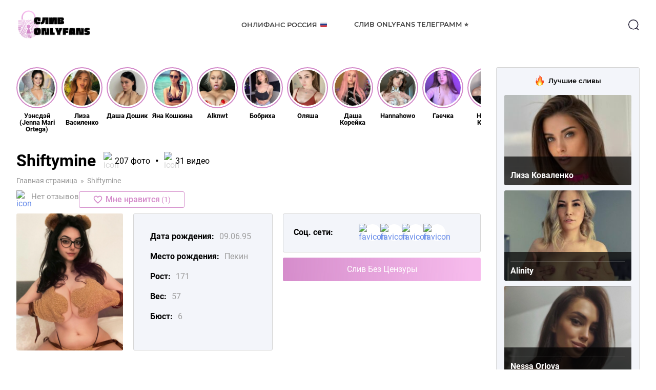

--- FILE ---
content_type: text/html; charset=UTF-8
request_url: https://www.photoweb.ru/shiftymine-onlyfans-sliv/
body_size: 17686
content:
<!DOCTYPE html>
<html lang="ru">
<head>
	<meta charset="UTF-8">
	<meta name="MobileOptimized" content="320">
	<meta name="HandheldFriendly" content="true">
	<meta name="apple-mobile-web-app-capable" content="yes">
	<meta name="apple-mobile-web-app-status-bar-style" content="black">
	<meta name="viewport" content="width=device-width, initial-scale=1.0, maximum-scale=1.0, user-scalable=no">
		<meta property="og:image" class="logo-social" content="https://www.photoweb.ru/wp-content/uploads/2022/12/favicon.ico" />
	<link rel="shortcut icon" href="https://www.photoweb.ru/wp-content/uploads/2022/12/favicon.ico">
	<link rel="apple-touch-icon" href="https://www.photoweb.ru/wp-content/uploads/2022/12/favicon.ico">
		<link rel="canonical" href="https://www.photoweb.ru/shiftymine-onlyfans-sliv/" />
	<meta name="google-site-verification" content="wJzH6_92gZJgVqJEVEbIp5dyoCj6gF26owMLO6zL_w8" />
	<meta name="yandex-verification" content="b120c0c73a9a0791" />
	<meta name="yandex-verification" content="862ea16c99828e38" />
	<!-- Yandex.Metrika counter -->
	<script type="text/javascript">
		(function(m,e,t,r,i,k,a){
			m[i]=m[i]||function(){(m[i].a=m[i].a||[]).push(arguments)};
			m[i].l=1*new Date();
			for (var j = 0; j < document.scripts.length; j++) {if (document.scripts[j].src === r) { return; }}
			k=e.createElement(t),a=e.getElementsByTagName(t)[0],k.async=1,k.src=r,a.parentNode.insertBefore(k,a)
		})(window, document,'script','https://mc.yandex.ru/metrika/tag.js?id=104582376', 'ym');

		ym(104582376, 'init', {ssr:true, webvisor:true, clickmap:true, ecommerce:"dataLayer", accurateTrackBounce:true, trackLinks:true});
	</script>
	<noscript><div><img src="https://mc.yandex.ru/watch/104582376" style="position:absolute; left:-9999px;" alt="" /></div></noscript>
	<!-- /Yandex.Metrika counter -->
	<!-- Google tag (gtag.js) -->
	<script async src="https://www.googletagmanager.com/gtag/js?id=G-GHR57BWJ7Z"></script>
	<script>
	  window.dataLayer = window.dataLayer || [];
	  function gtag(){dataLayer.push(arguments);}
	  gtag('js', new Date());

	  gtag('config', 'G-GHR57BWJ7Z');
	</script>
	<meta name='robots' content='index, follow, max-image-preview:large, max-snippet:-1, max-video-preview:-1' />
	<style>img:is([sizes="auto" i], [sizes^="auto," i]) { contain-intrinsic-size: 3000px 1500px }</style>
	
	<!-- This site is optimized with the Yoast SEO Premium plugin v19.6 (Yoast SEO v19.13) - https://yoast.com/wordpress/plugins/seo/ -->
	<title>ShiftyMine # слив фото голой стримерши # Shifty Mine nude video с Onlifans 18+</title>
	<meta name="description" content="Sofia Mina Delle Cave слив новых фото nude и видео без цензуры 18+▶️ Оригинальные фото стримерши с Онлифанс ☝ Горячие фото ShiftyMine of с iCloud Onlyfans 18+🔺Фото ню ,обнаженные в телеграмм✅" />
	<meta property="og:locale" content="ru_RU" />
	<meta property="og:type" content="article" />
	<meta property="og:title" content="Shiftymine" />
	<meta property="og:description" content="Sofia Mina Delle Cave слив новых фото nude и видео без цензуры 18+▶️ Оригинальные фото стримерши с Онлифанс ☝ Горячие фото ShiftyMine of с iCloud Onlyfans 18+🔺Фото ню ,обнаженные в телеграмм✅" />
	<meta property="og:url" content="https://www.photoweb.ru/shiftymine-onlyfans-sliv/" />
	<meta property="og:site_name" content="OnlyFans" />
	<meta property="article:published_time" content="2023-06-03T10:52:50+00:00" />
	<meta property="og:image" content="https://www.photoweb.ru/wp-content/uploads/2023/06/screenshot_17-5.png" />
	<meta property="og:image:width" content="426" />
	<meta property="og:image:height" content="546" />
	<meta property="og:image:type" content="image/png" />
	<meta name="author" content="seo_editor_1" />
	<meta name="twitter:card" content="summary_large_image" />
	<meta name="twitter:label1" content="Написано автором" />
	<meta name="twitter:data1" content="seo_editor_1" />
	<script type="application/ld+json" class="yoast-schema-graph">{"@context":"https://schema.org","@graph":[{"@type":"WebPage","@id":"https://www.photoweb.ru/shiftymine-onlyfans-sliv/","url":"https://www.photoweb.ru/shiftymine-onlyfans-sliv/","name":"ShiftyMine # слив фото голой стримерши # Shifty Mine nude video с Onlifans 18+","isPartOf":{"@id":"https://www.photoweb.ru/#website"},"primaryImageOfPage":{"@id":"https://www.photoweb.ru/shiftymine-onlyfans-sliv/#primaryimage"},"image":{"@id":"https://www.photoweb.ru/shiftymine-onlyfans-sliv/#primaryimage"},"thumbnailUrl":"https://www.photoweb.ru/wp-content/uploads/2023/06/screenshot_17-5.png","datePublished":"2023-06-03T10:52:50+00:00","dateModified":"2023-06-03T10:52:50+00:00","author":{"@id":"https://www.photoweb.ru/#/schema/person/279f9ee2521e7e3b516a66f2ef3f2c41"},"description":"Sofia Mina Delle Cave слив новых фото nude и видео без цензуры 18+▶️ Оригинальные фото стримерши с Онлифанс ☝ Горячие фото ShiftyMine of с iCloud Onlyfans 18+🔺Фото ню ,обнаженные в телеграмм✅","breadcrumb":{"@id":"https://www.photoweb.ru/shiftymine-onlyfans-sliv/#breadcrumb"},"inLanguage":"ru-RU","potentialAction":[{"@type":"ReadAction","target":["https://www.photoweb.ru/shiftymine-onlyfans-sliv/"]}]},{"@type":"ImageObject","inLanguage":"ru-RU","@id":"https://www.photoweb.ru/shiftymine-onlyfans-sliv/#primaryimage","url":"https://www.photoweb.ru/wp-content/uploads/2023/06/screenshot_17-5.png","contentUrl":"https://www.photoweb.ru/wp-content/uploads/2023/06/screenshot_17-5.png","width":426,"height":546,"caption":"Shiftymine слив foto"},{"@type":"BreadcrumbList","@id":"https://www.photoweb.ru/shiftymine-onlyfans-sliv/#breadcrumb","itemListElement":[{"@type":"ListItem","position":1,"name":"Главная страница","item":"https://www.photoweb.ru/"},{"@type":"ListItem","position":2,"name":"Shiftymine"}]},{"@type":"WebSite","@id":"https://www.photoweb.ru/#website","url":"https://www.photoweb.ru/","name":"OnlyFans","description":"OnlyFans","potentialAction":[{"@type":"SearchAction","target":{"@type":"EntryPoint","urlTemplate":"https://www.photoweb.ru/?s={search_term_string}"},"query-input":"required name=search_term_string"}],"inLanguage":"ru-RU"},{"@type":"Person","@id":"https://www.photoweb.ru/#/schema/person/279f9ee2521e7e3b516a66f2ef3f2c41","name":"seo_editor_1","image":{"@type":"ImageObject","inLanguage":"ru-RU","@id":"https://www.photoweb.ru/#/schema/person/image/","url":"https://secure.gravatar.com/avatar/947f1927ae83ec693d43bdf1b3dda94e4fba29bac1cb07e8ed24d7e17e0d8715?s=96&d=mm&r=g","contentUrl":"https://secure.gravatar.com/avatar/947f1927ae83ec693d43bdf1b3dda94e4fba29bac1cb07e8ed24d7e17e0d8715?s=96&d=mm&r=g","caption":"seo_editor_1"},"url":"https://www.photoweb.ru/author/seo_editor_1/"}]}</script>
	<!-- / Yoast SEO Premium plugin. -->


<link rel="alternate" type="application/rss+xml" title="OnlyFans &raquo; Лента комментариев к &laquo;Shiftymine&raquo;" href="https://www.photoweb.ru/shiftymine-onlyfans-sliv/feed/" />
<script type="text/javascript">
/* <![CDATA[ */
window._wpemojiSettings = {"baseUrl":"https:\/\/s.w.org\/images\/core\/emoji\/16.0.1\/72x72\/","ext":".png","svgUrl":"https:\/\/s.w.org\/images\/core\/emoji\/16.0.1\/svg\/","svgExt":".svg","source":{"concatemoji":"https:\/\/www.photoweb.ru\/wp-includes\/js\/wp-emoji-release.min.js?ver=6.8.3"}};
/*! This file is auto-generated */
!function(s,n){var o,i,e;function c(e){try{var t={supportTests:e,timestamp:(new Date).valueOf()};sessionStorage.setItem(o,JSON.stringify(t))}catch(e){}}function p(e,t,n){e.clearRect(0,0,e.canvas.width,e.canvas.height),e.fillText(t,0,0);var t=new Uint32Array(e.getImageData(0,0,e.canvas.width,e.canvas.height).data),a=(e.clearRect(0,0,e.canvas.width,e.canvas.height),e.fillText(n,0,0),new Uint32Array(e.getImageData(0,0,e.canvas.width,e.canvas.height).data));return t.every(function(e,t){return e===a[t]})}function u(e,t){e.clearRect(0,0,e.canvas.width,e.canvas.height),e.fillText(t,0,0);for(var n=e.getImageData(16,16,1,1),a=0;a<n.data.length;a++)if(0!==n.data[a])return!1;return!0}function f(e,t,n,a){switch(t){case"flag":return n(e,"\ud83c\udff3\ufe0f\u200d\u26a7\ufe0f","\ud83c\udff3\ufe0f\u200b\u26a7\ufe0f")?!1:!n(e,"\ud83c\udde8\ud83c\uddf6","\ud83c\udde8\u200b\ud83c\uddf6")&&!n(e,"\ud83c\udff4\udb40\udc67\udb40\udc62\udb40\udc65\udb40\udc6e\udb40\udc67\udb40\udc7f","\ud83c\udff4\u200b\udb40\udc67\u200b\udb40\udc62\u200b\udb40\udc65\u200b\udb40\udc6e\u200b\udb40\udc67\u200b\udb40\udc7f");case"emoji":return!a(e,"\ud83e\udedf")}return!1}function g(e,t,n,a){var r="undefined"!=typeof WorkerGlobalScope&&self instanceof WorkerGlobalScope?new OffscreenCanvas(300,150):s.createElement("canvas"),o=r.getContext("2d",{willReadFrequently:!0}),i=(o.textBaseline="top",o.font="600 32px Arial",{});return e.forEach(function(e){i[e]=t(o,e,n,a)}),i}function t(e){var t=s.createElement("script");t.src=e,t.defer=!0,s.head.appendChild(t)}"undefined"!=typeof Promise&&(o="wpEmojiSettingsSupports",i=["flag","emoji"],n.supports={everything:!0,everythingExceptFlag:!0},e=new Promise(function(e){s.addEventListener("DOMContentLoaded",e,{once:!0})}),new Promise(function(t){var n=function(){try{var e=JSON.parse(sessionStorage.getItem(o));if("object"==typeof e&&"number"==typeof e.timestamp&&(new Date).valueOf()<e.timestamp+604800&&"object"==typeof e.supportTests)return e.supportTests}catch(e){}return null}();if(!n){if("undefined"!=typeof Worker&&"undefined"!=typeof OffscreenCanvas&&"undefined"!=typeof URL&&URL.createObjectURL&&"undefined"!=typeof Blob)try{var e="postMessage("+g.toString()+"("+[JSON.stringify(i),f.toString(),p.toString(),u.toString()].join(",")+"));",a=new Blob([e],{type:"text/javascript"}),r=new Worker(URL.createObjectURL(a),{name:"wpTestEmojiSupports"});return void(r.onmessage=function(e){c(n=e.data),r.terminate(),t(n)})}catch(e){}c(n=g(i,f,p,u))}t(n)}).then(function(e){for(var t in e)n.supports[t]=e[t],n.supports.everything=n.supports.everything&&n.supports[t],"flag"!==t&&(n.supports.everythingExceptFlag=n.supports.everythingExceptFlag&&n.supports[t]);n.supports.everythingExceptFlag=n.supports.everythingExceptFlag&&!n.supports.flag,n.DOMReady=!1,n.readyCallback=function(){n.DOMReady=!0}}).then(function(){return e}).then(function(){var e;n.supports.everything||(n.readyCallback(),(e=n.source||{}).concatemoji?t(e.concatemoji):e.wpemoji&&e.twemoji&&(t(e.twemoji),t(e.wpemoji)))}))}((window,document),window._wpemojiSettings);
/* ]]> */
</script>
<style id='wp-emoji-styles-inline-css' type='text/css'>

	img.wp-smiley, img.emoji {
		display: inline !important;
		border: none !important;
		box-shadow: none !important;
		height: 1em !important;
		width: 1em !important;
		margin: 0 0.07em !important;
		vertical-align: -0.1em !important;
		background: none !important;
		padding: 0 !important;
	}
</style>
<link rel='stylesheet' id='wp-block-library-css' href='https://www.photoweb.ru/wp-includes/css/dist/block-library/style.min.css?ver=6.8.3' type='text/css' media='all' />
<style id='classic-theme-styles-inline-css' type='text/css'>
/*! This file is auto-generated */
.wp-block-button__link{color:#fff;background-color:#32373c;border-radius:9999px;box-shadow:none;text-decoration:none;padding:calc(.667em + 2px) calc(1.333em + 2px);font-size:1.125em}.wp-block-file__button{background:#32373c;color:#fff;text-decoration:none}
</style>
<style id='global-styles-inline-css' type='text/css'>
:root{--wp--preset--aspect-ratio--square: 1;--wp--preset--aspect-ratio--4-3: 4/3;--wp--preset--aspect-ratio--3-4: 3/4;--wp--preset--aspect-ratio--3-2: 3/2;--wp--preset--aspect-ratio--2-3: 2/3;--wp--preset--aspect-ratio--16-9: 16/9;--wp--preset--aspect-ratio--9-16: 9/16;--wp--preset--color--black: #000000;--wp--preset--color--cyan-bluish-gray: #abb8c3;--wp--preset--color--white: #ffffff;--wp--preset--color--pale-pink: #f78da7;--wp--preset--color--vivid-red: #cf2e2e;--wp--preset--color--luminous-vivid-orange: #ff6900;--wp--preset--color--luminous-vivid-amber: #fcb900;--wp--preset--color--light-green-cyan: #7bdcb5;--wp--preset--color--vivid-green-cyan: #00d084;--wp--preset--color--pale-cyan-blue: #8ed1fc;--wp--preset--color--vivid-cyan-blue: #0693e3;--wp--preset--color--vivid-purple: #9b51e0;--wp--preset--gradient--vivid-cyan-blue-to-vivid-purple: linear-gradient(135deg,rgba(6,147,227,1) 0%,rgb(155,81,224) 100%);--wp--preset--gradient--light-green-cyan-to-vivid-green-cyan: linear-gradient(135deg,rgb(122,220,180) 0%,rgb(0,208,130) 100%);--wp--preset--gradient--luminous-vivid-amber-to-luminous-vivid-orange: linear-gradient(135deg,rgba(252,185,0,1) 0%,rgba(255,105,0,1) 100%);--wp--preset--gradient--luminous-vivid-orange-to-vivid-red: linear-gradient(135deg,rgba(255,105,0,1) 0%,rgb(207,46,46) 100%);--wp--preset--gradient--very-light-gray-to-cyan-bluish-gray: linear-gradient(135deg,rgb(238,238,238) 0%,rgb(169,184,195) 100%);--wp--preset--gradient--cool-to-warm-spectrum: linear-gradient(135deg,rgb(74,234,220) 0%,rgb(151,120,209) 20%,rgb(207,42,186) 40%,rgb(238,44,130) 60%,rgb(251,105,98) 80%,rgb(254,248,76) 100%);--wp--preset--gradient--blush-light-purple: linear-gradient(135deg,rgb(255,206,236) 0%,rgb(152,150,240) 100%);--wp--preset--gradient--blush-bordeaux: linear-gradient(135deg,rgb(254,205,165) 0%,rgb(254,45,45) 50%,rgb(107,0,62) 100%);--wp--preset--gradient--luminous-dusk: linear-gradient(135deg,rgb(255,203,112) 0%,rgb(199,81,192) 50%,rgb(65,88,208) 100%);--wp--preset--gradient--pale-ocean: linear-gradient(135deg,rgb(255,245,203) 0%,rgb(182,227,212) 50%,rgb(51,167,181) 100%);--wp--preset--gradient--electric-grass: linear-gradient(135deg,rgb(202,248,128) 0%,rgb(113,206,126) 100%);--wp--preset--gradient--midnight: linear-gradient(135deg,rgb(2,3,129) 0%,rgb(40,116,252) 100%);--wp--preset--font-size--small: 13px;--wp--preset--font-size--medium: 20px;--wp--preset--font-size--large: 36px;--wp--preset--font-size--x-large: 42px;--wp--preset--spacing--20: 0.44rem;--wp--preset--spacing--30: 0.67rem;--wp--preset--spacing--40: 1rem;--wp--preset--spacing--50: 1.5rem;--wp--preset--spacing--60: 2.25rem;--wp--preset--spacing--70: 3.38rem;--wp--preset--spacing--80: 5.06rem;--wp--preset--shadow--natural: 6px 6px 9px rgba(0, 0, 0, 0.2);--wp--preset--shadow--deep: 12px 12px 50px rgba(0, 0, 0, 0.4);--wp--preset--shadow--sharp: 6px 6px 0px rgba(0, 0, 0, 0.2);--wp--preset--shadow--outlined: 6px 6px 0px -3px rgba(255, 255, 255, 1), 6px 6px rgba(0, 0, 0, 1);--wp--preset--shadow--crisp: 6px 6px 0px rgba(0, 0, 0, 1);}:where(.is-layout-flex){gap: 0.5em;}:where(.is-layout-grid){gap: 0.5em;}body .is-layout-flex{display: flex;}.is-layout-flex{flex-wrap: wrap;align-items: center;}.is-layout-flex > :is(*, div){margin: 0;}body .is-layout-grid{display: grid;}.is-layout-grid > :is(*, div){margin: 0;}:where(.wp-block-columns.is-layout-flex){gap: 2em;}:where(.wp-block-columns.is-layout-grid){gap: 2em;}:where(.wp-block-post-template.is-layout-flex){gap: 1.25em;}:where(.wp-block-post-template.is-layout-grid){gap: 1.25em;}.has-black-color{color: var(--wp--preset--color--black) !important;}.has-cyan-bluish-gray-color{color: var(--wp--preset--color--cyan-bluish-gray) !important;}.has-white-color{color: var(--wp--preset--color--white) !important;}.has-pale-pink-color{color: var(--wp--preset--color--pale-pink) !important;}.has-vivid-red-color{color: var(--wp--preset--color--vivid-red) !important;}.has-luminous-vivid-orange-color{color: var(--wp--preset--color--luminous-vivid-orange) !important;}.has-luminous-vivid-amber-color{color: var(--wp--preset--color--luminous-vivid-amber) !important;}.has-light-green-cyan-color{color: var(--wp--preset--color--light-green-cyan) !important;}.has-vivid-green-cyan-color{color: var(--wp--preset--color--vivid-green-cyan) !important;}.has-pale-cyan-blue-color{color: var(--wp--preset--color--pale-cyan-blue) !important;}.has-vivid-cyan-blue-color{color: var(--wp--preset--color--vivid-cyan-blue) !important;}.has-vivid-purple-color{color: var(--wp--preset--color--vivid-purple) !important;}.has-black-background-color{background-color: var(--wp--preset--color--black) !important;}.has-cyan-bluish-gray-background-color{background-color: var(--wp--preset--color--cyan-bluish-gray) !important;}.has-white-background-color{background-color: var(--wp--preset--color--white) !important;}.has-pale-pink-background-color{background-color: var(--wp--preset--color--pale-pink) !important;}.has-vivid-red-background-color{background-color: var(--wp--preset--color--vivid-red) !important;}.has-luminous-vivid-orange-background-color{background-color: var(--wp--preset--color--luminous-vivid-orange) !important;}.has-luminous-vivid-amber-background-color{background-color: var(--wp--preset--color--luminous-vivid-amber) !important;}.has-light-green-cyan-background-color{background-color: var(--wp--preset--color--light-green-cyan) !important;}.has-vivid-green-cyan-background-color{background-color: var(--wp--preset--color--vivid-green-cyan) !important;}.has-pale-cyan-blue-background-color{background-color: var(--wp--preset--color--pale-cyan-blue) !important;}.has-vivid-cyan-blue-background-color{background-color: var(--wp--preset--color--vivid-cyan-blue) !important;}.has-vivid-purple-background-color{background-color: var(--wp--preset--color--vivid-purple) !important;}.has-black-border-color{border-color: var(--wp--preset--color--black) !important;}.has-cyan-bluish-gray-border-color{border-color: var(--wp--preset--color--cyan-bluish-gray) !important;}.has-white-border-color{border-color: var(--wp--preset--color--white) !important;}.has-pale-pink-border-color{border-color: var(--wp--preset--color--pale-pink) !important;}.has-vivid-red-border-color{border-color: var(--wp--preset--color--vivid-red) !important;}.has-luminous-vivid-orange-border-color{border-color: var(--wp--preset--color--luminous-vivid-orange) !important;}.has-luminous-vivid-amber-border-color{border-color: var(--wp--preset--color--luminous-vivid-amber) !important;}.has-light-green-cyan-border-color{border-color: var(--wp--preset--color--light-green-cyan) !important;}.has-vivid-green-cyan-border-color{border-color: var(--wp--preset--color--vivid-green-cyan) !important;}.has-pale-cyan-blue-border-color{border-color: var(--wp--preset--color--pale-cyan-blue) !important;}.has-vivid-cyan-blue-border-color{border-color: var(--wp--preset--color--vivid-cyan-blue) !important;}.has-vivid-purple-border-color{border-color: var(--wp--preset--color--vivid-purple) !important;}.has-vivid-cyan-blue-to-vivid-purple-gradient-background{background: var(--wp--preset--gradient--vivid-cyan-blue-to-vivid-purple) !important;}.has-light-green-cyan-to-vivid-green-cyan-gradient-background{background: var(--wp--preset--gradient--light-green-cyan-to-vivid-green-cyan) !important;}.has-luminous-vivid-amber-to-luminous-vivid-orange-gradient-background{background: var(--wp--preset--gradient--luminous-vivid-amber-to-luminous-vivid-orange) !important;}.has-luminous-vivid-orange-to-vivid-red-gradient-background{background: var(--wp--preset--gradient--luminous-vivid-orange-to-vivid-red) !important;}.has-very-light-gray-to-cyan-bluish-gray-gradient-background{background: var(--wp--preset--gradient--very-light-gray-to-cyan-bluish-gray) !important;}.has-cool-to-warm-spectrum-gradient-background{background: var(--wp--preset--gradient--cool-to-warm-spectrum) !important;}.has-blush-light-purple-gradient-background{background: var(--wp--preset--gradient--blush-light-purple) !important;}.has-blush-bordeaux-gradient-background{background: var(--wp--preset--gradient--blush-bordeaux) !important;}.has-luminous-dusk-gradient-background{background: var(--wp--preset--gradient--luminous-dusk) !important;}.has-pale-ocean-gradient-background{background: var(--wp--preset--gradient--pale-ocean) !important;}.has-electric-grass-gradient-background{background: var(--wp--preset--gradient--electric-grass) !important;}.has-midnight-gradient-background{background: var(--wp--preset--gradient--midnight) !important;}.has-small-font-size{font-size: var(--wp--preset--font-size--small) !important;}.has-medium-font-size{font-size: var(--wp--preset--font-size--medium) !important;}.has-large-font-size{font-size: var(--wp--preset--font-size--large) !important;}.has-x-large-font-size{font-size: var(--wp--preset--font-size--x-large) !important;}
:where(.wp-block-post-template.is-layout-flex){gap: 1.25em;}:where(.wp-block-post-template.is-layout-grid){gap: 1.25em;}
:where(.wp-block-columns.is-layout-flex){gap: 2em;}:where(.wp-block-columns.is-layout-grid){gap: 2em;}
:root :where(.wp-block-pullquote){font-size: 1.5em;line-height: 1.6;}
</style>
<link rel='stylesheet' id='pld-font-awesome-css' href='https://www.photoweb.ru/wp-content/plugins/posts-like-dislike/css/fontawesome/css/all.min.css?ver=1.0.8' type='text/css' media='all' />
<link rel='stylesheet' id='pld-frontend-css' href='https://www.photoweb.ru/wp-content/plugins/posts-like-dislike/css/pld-frontend.css?ver=1.0.8' type='text/css' media='all' />
<link rel='stylesheet' id='fonts-css' href='https://www.photoweb.ru/wp-content/themes/onlyfans/assets/css/fonts.css?ver=6.8.3' type='text/css' media='all' />
<link rel='stylesheet' id='fancybox-css' href='https://www.photoweb.ru/wp-content/themes/onlyfans/assets/css/jquery.fancybox.min.css?ver=6.8.3' type='text/css' media='all' />
<link rel='stylesheet' id='normalize-css' href='https://www.photoweb.ru/wp-content/themes/onlyfans/assets/css/normalize.css?ver=6.8.3' type='text/css' media='all' />
<link rel='stylesheet' id='style-css' href='https://www.photoweb.ru/wp-content/themes/onlyfans/style.css?ver=6.8.3' type='text/css' media='all' />
<link rel='stylesheet' id='adaptive-css' href='https://www.photoweb.ru/wp-content/themes/onlyfans/assets/css/adaptive.css?ver=6.8.3' type='text/css' media='all' />
<script type="text/javascript" src="https://www.photoweb.ru/wp-content/themes/onlyfans/assets/js/jquery.min.js?ver=6.8.3" id="jquery-js"></script>
<script type="text/javascript" id="pld-frontend-js-extra">
/* <![CDATA[ */
var pld_js_object = {"admin_ajax_url":"https:\/\/www.photoweb.ru\/wp-admin\/admin-ajax.php","admin_ajax_nonce":"453b465b13"};
/* ]]> */
</script>
<script type="text/javascript" src="https://www.photoweb.ru/wp-content/plugins/posts-like-dislike/js/pld-frontend.js?ver=1.0.8" id="pld-frontend-js"></script>
<script type="text/javascript" src="https://www.photoweb.ru/wp-content/themes/onlyfans/assets/js/jquery.fancybox.min.js?ver=6.8.3" id="fancybox-js"></script>
<script type="text/javascript" src="https://www.photoweb.ru/wp-content/themes/onlyfans/assets/js/basic.js?ver=6.8.3" id="basic-js"></script>
<link rel="https://api.w.org/" href="https://www.photoweb.ru/wp-json/" /><link rel="alternate" title="JSON" type="application/json" href="https://www.photoweb.ru/wp-json/wp/v2/posts/20776" /><link rel="EditURI" type="application/rsd+xml" title="RSD" href="https://www.photoweb.ru/xmlrpc.php?rsd" />
<meta name="generator" content="WordPress 6.8.3" />
<link rel='shortlink' href='https://www.photoweb.ru/?p=20776' />
<link rel="alternate" title="oEmbed (JSON)" type="application/json+oembed" href="https://www.photoweb.ru/wp-json/oembed/1.0/embed?url=https%3A%2F%2Fwww.photoweb.ru%2Fshiftymine-onlyfans-sliv%2F" />
<link rel="alternate" title="oEmbed (XML)" type="text/xml+oembed" href="https://www.photoweb.ru/wp-json/oembed/1.0/embed?url=https%3A%2F%2Fwww.photoweb.ru%2Fshiftymine-onlyfans-sliv%2F&#038;format=xml" />
<style></style></head>
<body class="wp-singular post-template-default single single-post postid-20776 single-format-standard wp-theme-onlyfans category-category-models" data-id="20776">
	<div class="main-wrapper">
				<header role="banner" class="header">
			<div class="header-wrapper inner-wrapper">
				<div class="header-sandwich">
					<span></span>
					<span></span>
					<span></span>
				</div>
				<div class="header-logo logo">
					<a href="https://www.photoweb.ru"><img src="https://www.photoweb.ru/wp-content/uploads/2022/12/photoweb.png" alt="Logo"></a>				</div>
				<div class="header-menu">
					<nav role="navigation">
						<ul id="menu-header-menu" class="menu"><li id="menu-item-5006" class="menu-item menu-item-type-post_type menu-item-object-page menu-item-5006"><a href="https://www.photoweb.ru/onlyfans-modeli-rossii/">Онлифанс Россия 🇷🇺</a></li>
<li id="menu-item-5007" class="menu-item menu-item-type-post_type menu-item-object-page menu-item-5007"><a href="https://www.photoweb.ru/onlyfans-telegramm/">Слив Onlyfans Телеграмм ⭐</a></li>
</ul>					</nav>
				</div>
				<div class="header-search">
					<button type="button" class="header-search_btn1">
						<svg width="24" height="24" viewBox="0 0 24 24" fill="none"><circle cx="11.7664" cy="11.7666" r="8.98856" stroke="#130F26" stroke-width="1.5" stroke-linecap="round" stroke-linejoin="round"/><path d="M18.0181 18.4851L21.5421 22" stroke="#130F26" stroke-width="1.5" stroke-linecap="round" stroke-linejoin="round"/></svg>
					</button>
					<div class="header-search_form">
						<div class="header-search_form-wrapper inner-wrapper">
							<form role="search" method="get" action="https://www.photoweb.ru/">
	<input type="search" name="s" class="field" value="" placeholder="Поиск...">
	<button type="submit" class="header-search_btn2">
		<svg width="45" height="45" viewBox="0 0 24 24" fill="none"><circle cx="11.7664" cy="11.7666" r="8.98856" stroke="#4d3bfe" stroke-width="1.5" stroke-linecap="round" stroke-linejoin="round"/><path d="M18.0181 18.4851L21.5421 22" stroke="#4d3bfe" stroke-width="1.5" stroke-linecap="round" stroke-linejoin="round"/></svg>
	</button>
</form>						</div>
					</div>
				</div>
			</div>
		</header>
				<main role="main" class="main-content"><div class="main-container">
    <div class="main-container_wrapper inner-wrapper">
        <div class="card-container container" id="">
                                                <div class="card-ribbon ribbon">
                        <div class="card-ribbon_list ribbon-list">
                                                                                    <a href="https://www.photoweb.ru/uensdej-jenna-mari-ortega-onlyfans-sliv/" class="ribbon-item">
                                <div class="ribbon-item_photo photo">
                                    <img width="150" height="150" src="https://www.photoweb.ru/wp-content/uploads/2023/01/jenna-ortega-logo-150x150.jpg" class="attachment-thumbnail size-thumbnail wp-post-image" alt="Уэнсдэй sliv onlyfans" decoding="async" srcset="https://www.photoweb.ru/wp-content/uploads/2023/01/jenna-ortega-logo-150x150.jpg 150w, https://www.photoweb.ru/wp-content/uploads/2023/01/jenna-ortega-logo-300x300.jpg 300w, https://www.photoweb.ru/wp-content/uploads/2023/01/jenna-ortega-logo-60x60.jpg 60w, https://www.photoweb.ru/wp-content/uploads/2023/01/jenna-ortega-logo-70x70.jpg 70w, https://www.photoweb.ru/wp-content/uploads/2023/01/jenna-ortega-logo-98x98.jpg 98w, https://www.photoweb.ru/wp-content/uploads/2023/01/jenna-ortega-logo-282x282.jpg 282w, https://www.photoweb.ru/wp-content/uploads/2023/01/jenna-ortega-logo.jpg 435w" sizes="(max-width: 150px) 100vw, 150px" />                                </div>
                                <div class="ribbon-item_name">Уэнсдэй (Jenna Mari Ortega)</div>
                            </a>
                                                                                                                <a href="https://www.photoweb.ru/liza-vasilenko-onlyfans-sliv/" class="ribbon-item">
                                <div class="ribbon-item_photo photo">
                                    <img width="150" height="150" src="https://www.photoweb.ru/wp-content/uploads/2023/01/1655966332194955402-150x150.jpg" class="attachment-thumbnail size-thumbnail wp-post-image" alt="Лиза Василенко слив фото" decoding="async" srcset="https://www.photoweb.ru/wp-content/uploads/2023/01/1655966332194955402-150x150.jpg 150w, https://www.photoweb.ru/wp-content/uploads/2023/01/1655966332194955402-60x60.jpg 60w, https://www.photoweb.ru/wp-content/uploads/2023/01/1655966332194955402-70x70.jpg 70w, https://www.photoweb.ru/wp-content/uploads/2023/01/1655966332194955402-98x98.jpg 98w, https://www.photoweb.ru/wp-content/uploads/2023/01/1655966332194955402-282x282.jpg 282w" sizes="(max-width: 150px) 100vw, 150px" />                                </div>
                                <div class="ribbon-item_name">Лиза Василенко</div>
                            </a>
                                                                                                                <a href="https://www.photoweb.ru/dasha-doshik-onlyfans-sliv/" class="ribbon-item">
                                <div class="ribbon-item_photo photo">
                                    <img width="150" height="150" src="https://www.photoweb.ru/wp-content/uploads/2023/01/screenshot_7-4-150x150.png" class="attachment-thumbnail size-thumbnail wp-post-image" alt="даша дошик sliv foto" decoding="async" srcset="https://www.photoweb.ru/wp-content/uploads/2023/01/screenshot_7-4-150x150.png 150w, https://www.photoweb.ru/wp-content/uploads/2023/01/screenshot_7-4-60x60.png 60w, https://www.photoweb.ru/wp-content/uploads/2023/01/screenshot_7-4-70x70.png 70w, https://www.photoweb.ru/wp-content/uploads/2023/01/screenshot_7-4-98x98.png 98w, https://www.photoweb.ru/wp-content/uploads/2023/01/screenshot_7-4-282x282.png 282w" sizes="(max-width: 150px) 100vw, 150px" />                                </div>
                                <div class="ribbon-item_name">Даша Дошик</div>
                            </a>
                                                                                                                <a href="https://www.photoweb.ru/yana-koshkina-onlyfans-sliv/" class="ribbon-item">
                                <div class="ribbon-item_photo photo">
                                    <img width="150" height="150" src="https://www.photoweb.ru/wp-content/uploads/2022/12/249137010_940975933499828_8439911458945788532_n-150x150.jpg" class="attachment-thumbnail size-thumbnail wp-post-image" alt="яна кошкина sliv онлифанс" decoding="async" srcset="https://www.photoweb.ru/wp-content/uploads/2022/12/249137010_940975933499828_8439911458945788532_n-150x150.jpg 150w, https://www.photoweb.ru/wp-content/uploads/2022/12/249137010_940975933499828_8439911458945788532_n-60x60.jpg 60w, https://www.photoweb.ru/wp-content/uploads/2022/12/249137010_940975933499828_8439911458945788532_n-70x70.jpg 70w, https://www.photoweb.ru/wp-content/uploads/2022/12/249137010_940975933499828_8439911458945788532_n-98x98.jpg 98w, https://www.photoweb.ru/wp-content/uploads/2022/12/249137010_940975933499828_8439911458945788532_n-282x282.jpg 282w" sizes="(max-width: 150px) 100vw, 150px" />                                </div>
                                <div class="ribbon-item_name">Яна Кошкина</div>
                            </a>
                                                                                                                <a href="https://www.photoweb.ru/alknwt-onlyfans-sliv/" class="ribbon-item">
                                <div class="ribbon-item_photo photo">
                                    <img width="150" height="150" src="https://www.photoweb.ru/wp-content/uploads/2023/01/screenshot_6-1-150x150.png" class="attachment-thumbnail size-thumbnail wp-post-image" alt="alknwt слив онлика" decoding="async" srcset="https://www.photoweb.ru/wp-content/uploads/2023/01/screenshot_6-1-150x150.png 150w, https://www.photoweb.ru/wp-content/uploads/2023/01/screenshot_6-1-60x60.png 60w, https://www.photoweb.ru/wp-content/uploads/2023/01/screenshot_6-1-70x70.png 70w, https://www.photoweb.ru/wp-content/uploads/2023/01/screenshot_6-1-98x98.png 98w, https://www.photoweb.ru/wp-content/uploads/2023/01/screenshot_6-1-282x282.png 282w" sizes="(max-width: 150px) 100vw, 150px" />                                </div>
                                <div class="ribbon-item_name">Alknwt</div>
                            </a>
                                                                                                                <a href="https://www.photoweb.ru/bobriha-onlyfans-sliv/" class="ribbon-item">
                                <div class="ribbon-item_photo photo">
                                    <img width="150" height="150" src="https://www.photoweb.ru/wp-content/uploads/2023/01/photo_2022-06-08_18-42-15-150x150.jpg" class="attachment-thumbnail size-thumbnail wp-post-image" alt="бобриха sliv foto" decoding="async" srcset="https://www.photoweb.ru/wp-content/uploads/2023/01/photo_2022-06-08_18-42-15-150x150.jpg 150w, https://www.photoweb.ru/wp-content/uploads/2023/01/photo_2022-06-08_18-42-15-60x60.jpg 60w, https://www.photoweb.ru/wp-content/uploads/2023/01/photo_2022-06-08_18-42-15-70x70.jpg 70w, https://www.photoweb.ru/wp-content/uploads/2023/01/photo_2022-06-08_18-42-15-98x98.jpg 98w, https://www.photoweb.ru/wp-content/uploads/2023/01/photo_2022-06-08_18-42-15-282x282.jpg 282w" sizes="(max-width: 150px) 100vw, 150px" />                                </div>
                                <div class="ribbon-item_name">Бобриха</div>
                            </a>
                                                                                                                <a href="https://www.photoweb.ru/olyasha-onlyfans-sliv/" class="ribbon-item">
                                <div class="ribbon-item_photo photo">
                                    <img width="150" height="150" src="https://www.photoweb.ru/wp-content/uploads/2022/12/189546052_497851538102812_7532059103055518665_n-150x150.jpg" class="attachment-thumbnail size-thumbnail wp-post-image" alt="оляша слив онлика" decoding="async" srcset="https://www.photoweb.ru/wp-content/uploads/2022/12/189546052_497851538102812_7532059103055518665_n-150x150.jpg 150w, https://www.photoweb.ru/wp-content/uploads/2022/12/189546052_497851538102812_7532059103055518665_n-60x60.jpg 60w, https://www.photoweb.ru/wp-content/uploads/2022/12/189546052_497851538102812_7532059103055518665_n-70x70.jpg 70w, https://www.photoweb.ru/wp-content/uploads/2022/12/189546052_497851538102812_7532059103055518665_n-98x98.jpg 98w, https://www.photoweb.ru/wp-content/uploads/2022/12/189546052_497851538102812_7532059103055518665_n-282x282.jpg 282w" sizes="(max-width: 150px) 100vw, 150px" />                                </div>
                                <div class="ribbon-item_name">Оляша</div>
                            </a>
                                                                                                                <a href="https://www.photoweb.ru/dasha-korejka-onlyfans-sliv/" class="ribbon-item">
                                <div class="ribbon-item_photo photo">
                                    <img width="150" height="150" src="https://www.photoweb.ru/wp-content/uploads/2022/12/vpuuvab4ybi-150x150.jpg" class="attachment-thumbnail size-thumbnail wp-post-image" alt="даша корейка слив онлика" decoding="async" srcset="https://www.photoweb.ru/wp-content/uploads/2022/12/vpuuvab4ybi-150x150.jpg 150w, https://www.photoweb.ru/wp-content/uploads/2022/12/vpuuvab4ybi-60x60.jpg 60w, https://www.photoweb.ru/wp-content/uploads/2022/12/vpuuvab4ybi-70x70.jpg 70w, https://www.photoweb.ru/wp-content/uploads/2022/12/vpuuvab4ybi-98x98.jpg 98w, https://www.photoweb.ru/wp-content/uploads/2022/12/vpuuvab4ybi-282x282.jpg 282w" sizes="(max-width: 150px) 100vw, 150px" />                                </div>
                                <div class="ribbon-item_name">Даша Корейка</div>
                            </a>
                                                                                                                <a href="https://www.photoweb.ru/hannahowo-onlyfans-sliv/" class="ribbon-item">
                                <div class="ribbon-item_photo photo">
                                    <img width="150" height="150" src="https://www.photoweb.ru/wp-content/uploads/2023/01/screenshot_9-150x150.png" class="attachment-thumbnail size-thumbnail wp-post-image" alt="Hannahowo слив фото" decoding="async" srcset="https://www.photoweb.ru/wp-content/uploads/2023/01/screenshot_9-150x150.png 150w, https://www.photoweb.ru/wp-content/uploads/2023/01/screenshot_9-300x300.png 300w, https://www.photoweb.ru/wp-content/uploads/2023/01/screenshot_9-768x764.png 768w, https://www.photoweb.ru/wp-content/uploads/2023/01/screenshot_9-60x60.png 60w, https://www.photoweb.ru/wp-content/uploads/2023/01/screenshot_9-70x70.png 70w, https://www.photoweb.ru/wp-content/uploads/2023/01/screenshot_9-98x98.png 98w, https://www.photoweb.ru/wp-content/uploads/2023/01/screenshot_9-282x282.png 282w, https://www.photoweb.ru/wp-content/uploads/2023/01/screenshot_9.png 851w" sizes="(max-width: 150px) 100vw, 150px" />                                </div>
                                <div class="ribbon-item_name">Hannahowo</div>
                            </a>
                                                                                                                <a href="https://www.photoweb.ru/gaechka-onlyfans-sliv/" class="ribbon-item">
                                <div class="ribbon-item_photo photo">
                                    <img width="150" height="150" src="https://www.photoweb.ru/wp-content/uploads/2022/12/s7nuq-150x150.jpg" class="attachment-thumbnail size-thumbnail wp-post-image" alt="гаечка онлифанс sliv" decoding="async" srcset="https://www.photoweb.ru/wp-content/uploads/2022/12/s7nuq-150x150.jpg 150w, https://www.photoweb.ru/wp-content/uploads/2022/12/s7nuq-60x60.jpg 60w, https://www.photoweb.ru/wp-content/uploads/2022/12/s7nuq-70x70.jpg 70w, https://www.photoweb.ru/wp-content/uploads/2022/12/s7nuq-98x98.jpg 98w, https://www.photoweb.ru/wp-content/uploads/2022/12/s7nuq-282x282.jpg 282w" sizes="(max-width: 150px) 100vw, 150px" />                                </div>
                                <div class="ribbon-item_name">Гаечка</div>
                            </a>
                                                                                                                <a href="https://www.photoweb.ru/nikol-koulen-onlyfans-sliv/" class="ribbon-item">
                                <div class="ribbon-item_photo photo">
                                    <img width="150" height="150" src="https://www.photoweb.ru/wp-content/uploads/2022/12/screenshot_18-12-150x150.png" class="attachment-thumbnail size-thumbnail wp-post-image" alt="николь коулен onlyfans sliv" decoding="async" srcset="https://www.photoweb.ru/wp-content/uploads/2022/12/screenshot_18-12-150x150.png 150w, https://www.photoweb.ru/wp-content/uploads/2022/12/screenshot_18-12-60x60.png 60w, https://www.photoweb.ru/wp-content/uploads/2022/12/screenshot_18-12-70x70.png 70w, https://www.photoweb.ru/wp-content/uploads/2022/12/screenshot_18-12-98x98.png 98w, https://www.photoweb.ru/wp-content/uploads/2022/12/screenshot_18-12-282x282.png 282w" sizes="(max-width: 150px) 100vw, 150px" />                                </div>
                                <div class="ribbon-item_name">Николь Коулен</div>
                            </a>
                                                                                </div>
                    </div>
                    
                        <div class="card-content">
                <div class="card-head">
                    <div class="card-head_block">
                        <div class="card-head_item">
                            <div class="card-head_title">Shiftymine</div>
                                                        <div class="card-head_options">
                                <ul>
                                                                        <li>
                                        <img src="https://www.photoweb.ru/wp-content/themes/onlyfans/assets/img/card-title-options-icon1.svg" alt="icon">
                                        <span>207 фото</span>
                                    </li>
                                                                                                            <li>
                                        <img src="https://www.photoweb.ru/wp-content/themes/onlyfans/assets/img/card-title-options-icon2.svg" alt="icon">
                                        <span>31 видео</span>
                                    </li>
                                                                    </ul>
                            </div>
                                                    </div>
                        <div class="card-breadcrumbs breadcrumbs">
                            <ul><!-- Breadcrumb NavXT 7.1.0 -->
<li class="home"><span property="itemListElement" typeof="ListItem"><a property="item" typeof="WebPage" title="Перейти к OnlyFans." href="https://www.photoweb.ru" class="home" ><span property="name">Главная страница</span></a><meta property="position" content="1"></span></li>
<li class="post post-post current-item"><span property="itemListElement" typeof="ListItem"><span property="name" class="post post-post current-item">Shiftymine</span><meta property="url" content="https://www.photoweb.ru/shiftymine-onlyfans-sliv/"><meta property="position" content="2"></span></li>
</ul>
                        </div>
                    </div>
                    <div class="card-head_block">
                        <div class="card-head_comments">
                            <a href="#screen-comments">
                            <img src="https://www.photoweb.ru/wp-content/themes/onlyfans/assets/img/card-title-options-icon3.svg" alt="icon">
                            <span>
                                                                Нет отзывов                            </span>
                            </a>
                        </div>
                        <div
    class="pld-like-dislike-wrap pld-custom">
    <div class="pld-like-wrap  pld-common-wrap">
    <a href="javascript:void(0)"
       class="pld-like-trigger pld-like-dislike-trigger "
       title="Мне нравится"
       data-post-id="20776"
       data-trigger-type="like"
       data-restriction="ip"
       data-already-liked="0">
               </a>
    <span class="pld-like-count-wrap pld-count-wrap">1    </span>
</div></div>                        <a href="https://t.me/photoweeb_bot?start=rl_new" rel="nofollow" class="gallery-more_btn btn1 btn1-head">Слив Без Цензуры</a>
                    </div>
                </div>
                <div class="card-person">
                                        <div class="card-person_photo card-person_style1 card-person_item photo">
                        <img width="234" height="300" src="https://www.photoweb.ru/wp-content/uploads/2023/06/screenshot_17-5-234x300.png" class="attachment-medium size-medium wp-post-image" alt="Shiftymine слив foto" decoding="async" fetchpriority="high" srcset="https://www.photoweb.ru/wp-content/uploads/2023/06/screenshot_17-5-234x300.png 234w, https://www.photoweb.ru/wp-content/uploads/2023/06/screenshot_17-5.png 426w" sizes="(max-width: 234px) 100vw, 234px" />                    </div>
                                                            <div class="card-person_options card-person_style2 card-person_item card-person_block">
                        <ul>
                                                        <li>
                                <span class="card-person_options-title card-person_title">Дата рождения:</span>
                                <span class="card-person_options-desc">09.06.95</span>
                            </li>
                                                        <li>
                                <span class="card-person_options-title card-person_title">Место рождения:</span>
                                <span class="card-person_options-desc">Пекин</span>
                            </li>
                                                        <li>
                                <span class="card-person_options-title card-person_title">Рост:</span>
                                <span class="card-person_options-desc">171</span>
                            </li>
                                                        <li>
                                <span class="card-person_options-title card-person_title">Вес:</span>
                                <span class="card-person_options-desc">57</span>
                            </li>
                                                        <li>
                                <span class="card-person_options-title card-person_title">Бюст:</span>
                                <span class="card-person_options-desc">6</span>
                            </li>
                                                    </ul>
                    </div>
                                                                                <div class="card-person_item card-person_conv">
                        <a href="https://t.me/photoweeb_bot?start=rl_new" rel="nofollow" class="gallery-more_btn btn1 btn1-head">Слив Без Цензуры</a>
                    </div>
                                        <div class="card-person_social card-person_item card-person_block hide">
                        <div class="card-person_social-title card-person_title">Соц. сети:</div>
                        <div class="card-person_social-list">
                            <ul>
                                                                <li>
                                                                        <a href="https://www.instagram.com/shiftymine/" target="_blank" rel="nofollow">
                                        <img src="https://www.google.com/s2/favicons?domain=https://www.instagram.com/shiftymine/" alt="favicon">
                                    </a>
                                </li>
                                                                <li>
                                                                        <a href="https://onlyfans.com/shiftymine" target="_blank" rel="nofollow">
                                        <img src="https://www.google.com/s2/favicons?domain=https://onlyfans.com/shiftymine" alt="favicon">
                                    </a>
                                </li>
                                                                <li>
                                                                        <a href="https://www.tiktok.com/@shiftymine" target="_blank" rel="nofollow">
                                        <img src="https://www.google.com/s2/favicons?domain=https://www.tiktok.com/@shiftymine" alt="favicon">
                                    </a>
                                </li>
                                                                <li>
                                                                        <a href="https://www.twitch.tv/shiftymine" target="_blank" rel="nofollow">
                                        <img src="https://www.google.com/s2/favicons?domain=https://www.twitch.tv/shiftymine" alt="favicon">
                                    </a>
                                </li>
                                                            </ul>
                        </div>
                    </div>
                                        <div class="card-person_style3 card-person_item card-person_group">
                                                                                                <div class="card-person_social card-person_block">
                            <div class="card-person_social-title card-person_title">Соц. сети:</div>
                            <div class="card-person_social-list">
                                <ul>
                                                                        <li>
                                                                                <a href="https://www.instagram.com/shiftymine/" target="_blank" rel="nofollow">
                                            <img src="https://www.google.com/s2/favicons?domain=https://www.instagram.com/shiftymine/" alt="favicon">
                                        </a>
                                    </li>
                                                                        <li>
                                                                                <a href="https://onlyfans.com/shiftymine" target="_blank" rel="nofollow">
                                            <img src="https://www.google.com/s2/favicons?domain=https://onlyfans.com/shiftymine" alt="favicon">
                                        </a>
                                    </li>
                                                                        <li>
                                                                                <a href="https://www.tiktok.com/@shiftymine" target="_blank" rel="nofollow">
                                            <img src="https://www.google.com/s2/favicons?domain=https://www.tiktok.com/@shiftymine" alt="favicon">
                                        </a>
                                    </li>
                                                                        <li>
                                                                                <a href="https://www.twitch.tv/shiftymine" target="_blank" rel="nofollow">
                                            <img src="https://www.google.com/s2/favicons?domain=https://www.twitch.tv/shiftymine" alt="favicon">
                                        </a>
                                    </li>
                                                                    </ul>
                            </div>
                        </div>
                                                <a href="https://t.me/photoweeb_bot?start=rl_new" rel="nofollow" class="gallery-more_btn btn1 btn1-head">Слив Без Цензуры</a>
                    </div>
                </div>
                                <div class="card-gallery">
                    <div class="card-gallery_title">
                        <h2>Все галереи звезды</h2>
                    </div>
                    <div class="card-gallery_content">
                                                <a href="#gallery1" class="card-gallery_item">
                            <div class="card-gallery_item-inner photo">
                                                                                                                                        <div class="card-gallery_item-photo">
                                        <img src="https://www.photoweb.ru/wp-content/uploads/2023/06/screenshot_1-8-282x282.png" alt="shiftymine sliv foto">
                                    </div>
                                                                                                                                <div class="card-gallery_desc">
                                    <span>Shiftymine слив Onlyfans</span>
                                </div>
                                                            </div>
                        </a>
                                                <a href="#gallery2" class="card-gallery_item">
                            <div class="card-gallery_item-inner photo">
                                                                                                                                        <div class="card-gallery_item-photo">
                                        <img src="https://www.photoweb.ru/wp-content/uploads/2023/06/screenshot_8-8-282x282.png" alt="Shiftymine слив фото">
                                    </div>
                                                                                                                                <div class="card-gallery_desc">
                                    <span>Shiftymine слив фото</span>
                                </div>
                                                            </div>
                        </a>
                                                <a href="#gallery3" class="card-gallery_item hot">
                            <div class="card-gallery_item-inner photo">
                                                                                                                                        <div class="card-gallery_item-photo">
                                        <img src="https://www.photoweb.ru/wp-content/uploads/2023/06/screenshot_16-5-282x282.png" alt="Shiftymine слив nude">
                                    </div>
                                                                                                <div class="card-gallery_hot">
                                    <img src="https://www.photoweb.ru/wp-content/themes/onlyfans/assets/img/card-gallery-hot-icon.png" alt="icon">
                                    <span>Hot</span>
                                </div>
                                                                <div class="card-gallery_options">
                                    <ul>
                                                                                 
                                        <li>
                                            <svg width="16" height="16" viewBox="0 0 16 16" fill="none"><path d="M5.99967 9.33337H12.6663L10.3663 6.33337L8.83301 8.33337L7.79967 7.00004L5.99967 9.33337ZM5.33301 12C4.96634 12 4.65256 11.8696 4.39167 11.6087C4.13034 11.3474 3.99967 11.0334 3.99967 10.6667V2.66671C3.99967 2.30004 4.13034 1.98604 4.39167 1.72471C4.65256 1.46382 4.96634 1.33337 5.33301 1.33337H13.333C13.6997 1.33337 14.0137 1.46382 14.275 1.72471C14.5359 1.98604 14.6663 2.30004 14.6663 2.66671V10.6667C14.6663 11.0334 14.5359 11.3474 14.275 11.6087C14.0137 11.8696 13.6997 12 13.333 12H5.33301ZM2.66634 14.6667C2.29967 14.6667 1.9859 14.5363 1.72501 14.2754C1.46367 14.014 1.33301 13.7 1.33301 13.3334V4.00004H2.66634V13.3334H11.9997V14.6667H2.66634Z" fill="white"/></svg>
                                            <span>20</span>
                                        </li>
                                                                                 
                                        <li>
                                            <svg width="16" height="16" viewBox="0 0 16 16" fill="none"><path d="M3.99967 10.6666H9.33301V10.3C9.33301 9.6444 9.01923 9.2084 8.39167 8.99196C7.76367 8.77507 7.18856 8.66663 6.66634 8.66663C6.14412 8.66663 5.56923 8.77507 4.94167 8.99196C4.31367 9.2084 3.99967 9.6444 3.99967 10.3V10.6666ZM6.66634 7.99996C7.03301 7.99996 7.34701 7.86929 7.60834 7.60796C7.86923 7.34707 7.99967 7.03329 7.99967 6.66663C7.99967 6.29996 7.86923 5.98596 7.60834 5.72463C7.34701 5.46374 7.03301 5.33329 6.66634 5.33329C6.29967 5.33329 5.9859 5.46374 5.72501 5.72463C5.46367 5.98596 5.33301 6.29996 5.33301 6.66663C5.33301 7.03329 5.46367 7.34707 5.72501 7.60796C5.9859 7.86929 6.29967 7.99996 6.66634 7.99996ZM2.66634 13.3333C2.29967 13.3333 1.9859 13.2028 1.72501 12.942C1.46367 12.6806 1.33301 12.3666 1.33301 12V3.99996C1.33301 3.63329 1.46367 3.31951 1.72501 3.05863C1.9859 2.79729 2.29967 2.66663 2.66634 2.66663H10.6663C11.033 2.66663 11.347 2.79729 11.6083 3.05863C11.8692 3.31951 11.9997 3.63329 11.9997 3.99996V6.99996L14.0997 4.89996C14.1997 4.79996 14.3192 4.77485 14.4583 4.82463C14.597 4.87485 14.6663 4.97774 14.6663 5.13329V10.8666C14.6663 11.0222 14.597 11.1248 14.4583 11.1746C14.3192 11.2248 14.1997 11.2 14.0997 11.1L11.9997 8.99996V12C11.9997 12.3666 11.8692 12.6806 11.6083 12.942C11.347 13.2028 11.033 13.3333 10.6663 13.3333H2.66634Z" fill="white"/></svg>
                                            <span>7</span>
                                        </li>
                                                                                                                    </ul>
                                </div>
                                                                                                                                <div class="card-gallery_desc">
                                    <span>Shiftymine слив нюдсов</span>
                                </div>
                                                            </div>
                        </a>
                                                                                                <div class="card-gallery_item card-gallery_item-empty">
                            <div class="card-gallery_item-inner photo">
                                <div class="card-gallery_item-photo"></div>
                                <div class="card-gallery_desc">
                                    <span>Ожидается слив</span>
                                </div>
                            </div>
                        </div>
                                            </div>
                </div>
                                <section id="screen-gallery" class="screen-gallery">
                                        <div id="gallery1" class="gallery-block">
                        <div class="gallery-head">
                            <div class="gallery-title">
                                                                <h2>Shiftymine слив Onlyfans </h2>
                                                            </div>
                                                    </div>
                        <div class="gallery-content">
                                                                                                                    <a href="https://www.photoweb.ru/wp-content/uploads/2023/06/screenshot_1-8.png" data-fancybox="card-gallery" title="shiftymine sliv foto" class="gallery-item photo">
                                    <img src="https://www.photoweb.ru/wp-content/uploads/2023/06/screenshot_1-8.png" alt="shiftymine sliv foto" />
                                </a>  
                                                                                                                                                                                <a href="https://www.photoweb.ru/wp-content/uploads/2023/06/screenshot_2-8.png" data-fancybox="card-gallery" title="shiftymine sliv onlyfans" class="gallery-item photo">
                                    <img src="https://www.photoweb.ru/wp-content/uploads/2023/06/screenshot_2-8.png" alt="shiftymine sliv onlyfans" />
                                </a>  
                                                                                                                                                                                <a href="https://www.photoweb.ru/wp-content/uploads/2023/06/screenshot_3-8.png" data-fancybox="card-gallery" title="shiftymine sliv onlika" class="gallery-item photo">
                                    <img src="https://www.photoweb.ru/wp-content/uploads/2023/06/screenshot_3-8.png" alt="shiftymine sliv onlika" />
                                </a>  
                                                                                                                                                                                <a href="https://www.photoweb.ru/wp-content/uploads/2023/06/screenshot_4-8.png" data-fancybox="card-gallery" title="shiftymine sliv nude" class="gallery-item photo">
                                    <img src="https://www.photoweb.ru/wp-content/uploads/2023/06/screenshot_4-8.png" alt="shiftymine sliv nude" />
                                </a>  
                                                                                                                                                                                <a href="https://www.photoweb.ru/wp-content/uploads/2023/06/screenshot_5-8.png" data-fancybox="card-gallery" title="shiftymine sliv фото" class="gallery-item hide photo">
                                    <img src="[data-uri]" data-src="https://www.photoweb.ru/wp-content/uploads/2023/06/screenshot_5-8.png" alt="shiftymine sliv фото" />
                                </a>  
                                                                                                                        <a href="https://www.photoweb.ru/wp-content/uploads/2023/06/screenshot_6-8.png" data-fancybox="card-gallery" title="shiftymine sliv онлифанс" class="gallery-item hide photo">
                                    <img src="[data-uri]" data-src="https://www.photoweb.ru/wp-content/uploads/2023/06/screenshot_6-8.png" alt="shiftymine sliv онлифанс" />
                                </a>  
                                                                                                                        <a href="https://www.photoweb.ru/wp-content/uploads/2023/06/screenshot_7-8.png" data-fancybox="card-gallery" title="shiftymine sliv онлика" class="gallery-item hide photo">
                                    <img src="[data-uri]" data-src="https://www.photoweb.ru/wp-content/uploads/2023/06/screenshot_7-8.png" alt="shiftymine sliv онлика" />
                                </a>  
                                                                                    </div>
                                                <div class="gallery-desc">
                            <p>Молодая Shiftymine проиграла спор и ей пришлось провести бурную ночь со своим соседом. Слив в телеграмм канале.</p>
                        </div>
                                                                                                <div class="gallery-bottom">
                                
                            <button type="button" class="gallery-button_btn2 gallery-button_btn btn6">Все галереи модели</button>
                                                                                                                <button type="button" class="gallery-button_btn1 gallery-button_btn js-btn btn2">Показать все фото и видео</button>
                                                    </div>
                                                                    </div>
                                        <div id="gallery2" class="gallery-block">
                        <div class="gallery-head">
                            <div class="gallery-title">
                                                                <h2>Shiftymine слив фото </h2>
                                                            </div>
                                                    </div>
                        <div class="gallery-content">
                                                                                                                    <a href="https://www.photoweb.ru/wp-content/uploads/2023/06/screenshot_8-8.png" data-fancybox="card-gallery" title="Shiftymine слив фото" class="gallery-item photo">
                                    <img src="https://www.photoweb.ru/wp-content/uploads/2023/06/screenshot_8-8.png" alt="Shiftymine слив фото" />
                                </a>  
                                                                                                                                                                                <a href="https://www.photoweb.ru/wp-content/uploads/2023/06/screenshot_9-8.png" data-fancybox="card-gallery" title="Shiftymine слив онлифанс" class="gallery-item photo">
                                    <img src="https://www.photoweb.ru/wp-content/uploads/2023/06/screenshot_9-8.png" alt="Shiftymine слив онлифанс" />
                                </a>  
                                                                                                                                                                                <a href="https://www.photoweb.ru/wp-content/uploads/2023/06/screenshot_10-8.png" data-fancybox="card-gallery" title="Shiftymine слив онлика" class="gallery-item photo">
                                    <img src="https://www.photoweb.ru/wp-content/uploads/2023/06/screenshot_10-8.png" alt="Shiftymine слив онлика" />
                                </a>  
                                                                                                                                                                                <a href="https://www.photoweb.ru/wp-content/uploads/2023/06/screenshot_11-7.png" data-fancybox="card-gallery" title="Shiftymine слив нюдсов" class="gallery-item photo">
                                    <img src="https://www.photoweb.ru/wp-content/uploads/2023/06/screenshot_11-7.png" alt="Shiftymine слив нюдсов" />
                                </a>  
                                                                                                                                                                                <a href="https://www.photoweb.ru/wp-content/uploads/2023/06/screenshot_12-6.png" data-fancybox="card-gallery" title="Shiftymine слив foto" class="gallery-item hide photo">
                                    <img src="[data-uri]" data-src="https://www.photoweb.ru/wp-content/uploads/2023/06/screenshot_12-6.png" alt="Shiftymine слив foto" />
                                </a>  
                                                                                                                        <a href="https://www.photoweb.ru/wp-content/uploads/2023/06/screenshot_13-6.png" data-fancybox="card-gallery" title="Shiftymine слив onlyfans" class="gallery-item hide photo">
                                    <img src="[data-uri]" data-src="https://www.photoweb.ru/wp-content/uploads/2023/06/screenshot_13-6.png" alt="Shiftymine слив onlyfans" />
                                </a>  
                                                                                                                        <a href="https://www.photoweb.ru/wp-content/uploads/2023/06/screenshot_14-5.png" data-fancybox="card-gallery" title="Shiftymine слив onlika" class="gallery-item hide photo">
                                    <img src="[data-uri]" data-src="https://www.photoweb.ru/wp-content/uploads/2023/06/screenshot_14-5.png" alt="Shiftymine слив onlika" />
                                </a>  
                                                                                                                        <a href="https://www.photoweb.ru/wp-content/uploads/2023/06/screenshot_15-5.png" data-fancybox="card-gallery" title="Shiftymine слив nude" class="gallery-item hide photo">
                                    <img src="[data-uri]" data-src="https://www.photoweb.ru/wp-content/uploads/2023/06/screenshot_15-5.png" alt="Shiftymine слив nude" />
                                </a>  
                                                                                    </div>
                                                <div class="gallery-desc">
                            <p>Горячая Shiftymine перебрала с алкоголем в клубе и отдалась бармену прямо под барной стойкой. Свежий слив в телеграмм канале.</p>
                        </div>
                                                                                                <div class="gallery-bottom">
                                
                            <button type="button" class="gallery-button_btn2 gallery-button_btn btn6">Все галереи модели</button>
                                                                                                                <button type="button" class="gallery-button_btn1 gallery-button_btn js-btn btn2">Показать все фото и видео</button>
                                                    </div>
                                                                    </div>
                                        <div id="gallery3" class="gallery-block">
                        <div class="gallery-head">
                            <div class="gallery-title">
                                                                <h2>Shiftymine слив нюдсов <span class="gallery-title_hot">
                                    <img src="https://www.photoweb.ru/wp-content/themes/onlyfans/assets/img/gallery-title-icon.png" alt="icon">
                                    <span>Hot</span>
                                </span></h2>
                                                            </div>
                                                                                    <div class="gallery-options">
                                <ul>
                                                                         
                                    <li>
                                        <img src="https://www.photoweb.ru/wp-content/themes/onlyfans/assets/img/gallery-options-icon1.svg" alt="icon">
                                        <span>20 фото</span>
                                    </li>
                                                                         
                                    <li>
                                        <img src="https://www.photoweb.ru/wp-content/themes/onlyfans/assets/img/gallery-options-icon2.svg" alt="icon">
                                        <span>7 Видео</span>
                                    </li>
                                                                            
                                    <li>
                                        <img src="https://www.photoweb.ru/wp-content/themes/onlyfans/assets/img/gallery-options-icon3.svg" alt="icon">
                                        <span>3GB гб</span>
                                    </li>
                                                                                                        </ul>
                            </div>
                                                                                </div>
                        <div class="gallery-content">
                                                                                                                    <a href="https://www.photoweb.ru/wp-content/uploads/2023/06/screenshot_16-5.png" data-fancybox="card-gallery" title="Shiftymine слив nude" class="gallery-item photo">
                                    <img src="https://www.photoweb.ru/wp-content/uploads/2023/06/screenshot_16-5.png" alt="Shiftymine слив nude" />
                                </a>  
                                                                                                                                                                                <a href="https://www.photoweb.ru/wp-content/uploads/2023/06/screenshot_17-5.png" data-fancybox="card-gallery" title="Shiftymine слив foto" class="gallery-item photo">
                                    <img src="https://www.photoweb.ru/wp-content/uploads/2023/06/screenshot_17-5.png" alt="Shiftymine слив foto" />
                                </a>  
                                                                                                                                                                                <a href="https://www.photoweb.ru/wp-content/uploads/2023/06/screenshot_22.png" data-fancybox="card-gallery" title="Shiftymine слив onlyfans" class="gallery-item photo">
                                    <img src="https://www.photoweb.ru/wp-content/uploads/2023/06/screenshot_22.png" alt="Shiftymine слив onlyfans" />
                                </a>  
                                                                                                                                                                                                            <a href="https://www.photoweb.ru/wp-content/uploads/2023/06/screenshot_16-5.png" data-fancybox="card-gallery" title="Shiftymine слив nude" class="gallery-item hide photo">
                                    <img src="[data-uri]" data-src="https://www.photoweb.ru/wp-content/uploads/2023/06/screenshot_16-5.png" alt="Shiftymine слив nude" />
                                </a>  
                                                                                                                        <a href="https://www.photoweb.ru/wp-content/uploads/2023/06/screenshot_17-5.png" data-fancybox="card-gallery" title="Shiftymine слив foto" class="gallery-item hide photo">
                                    <img src="[data-uri]" data-src="https://www.photoweb.ru/wp-content/uploads/2023/06/screenshot_17-5.png" alt="Shiftymine слив foto" />
                                </a>  
                                                                                                                        <a href="https://www.photoweb.ru/wp-content/uploads/2023/06/screenshot_22.png" data-fancybox="card-gallery" title="Shiftymine слив onlyfans" class="gallery-item hide photo">
                                    <img src="[data-uri]" data-src="https://www.photoweb.ru/wp-content/uploads/2023/06/screenshot_22.png" alt="Shiftymine слив onlyfans" />
                                </a>  
                                                                                    </div>
                                                <div class="gallery-desc">
                            <p>Сексуальную Shiftymine застали в одной постели с доставщиком еды. Полный слив в телеграмм канале.</p>
                        </div>
                                                                                                <div class="gallery-bottom">
                                
                            <button type="button" class="gallery-button_btn2 gallery-button_btn btn6">Все галереи модели</button>
                                                                                                                <a href="https://t.me/photoweeb_bot?start=rl_new13012023" class="gallery-button_btn1 gallery-button_btn btn2" target="_self">Слив видео и фото без цензуры</a>
                                                    </div>
                                                                    </div>
                                    </section>
            </div>
        </div>
        <aside role="complementary" class="card-sidebar sidebar">
                        <div class="sidebar-best sidebar-block sidebar-style2">
                <div class="sidebar-best_title sidebar-title">
                    <img src="https://www.photoweb.ru/wp-content/themes/onlyfans/assets/img/sidebar-title-icon1.png" alt="icon">
                    <span>Лучшие сливы</span>
                </div>
                <div class="sidebar-best_content sidebar-content">
                                                            <a href="https://www.photoweb.ru/liza-kovalenko-onlyfans-sliv/" class="sidebar-best_item photo">
                        <img width="240" height="300" src="https://www.photoweb.ru/wp-content/uploads/2022/12/310925775_817060552819493_3757528163445829227_n-240x300.jpg" class="attachment-medium size-medium wp-post-image" alt="лиза коваленко онлифанс слив" decoding="async" srcset="https://www.photoweb.ru/wp-content/uploads/2022/12/310925775_817060552819493_3757528163445829227_n-240x300.jpg 240w, https://www.photoweb.ru/wp-content/uploads/2022/12/310925775_817060552819493_3757528163445829227_n-819x1024.jpg 819w, https://www.photoweb.ru/wp-content/uploads/2022/12/310925775_817060552819493_3757528163445829227_n-768x960.jpg 768w, https://www.photoweb.ru/wp-content/uploads/2022/12/310925775_817060552819493_3757528163445829227_n.jpg 1080w" sizes="(max-width: 240px) 100vw, 240px" />                        <div class="sidebar-best_item-info">
                            <ul><li>Модели</li></ul>                            <div class="sidebar-best_item-name">Лиза Коваленко</div>
                        </div>
                    </a>
                                                                                <a href="https://www.photoweb.ru/alinity-onlyfans-sliv/" class="sidebar-best_item photo">
                        <img width="300" height="300" src="https://www.photoweb.ru/wp-content/uploads/2022/12/alinity-36-768x768-1-300x300.jpeg" class="attachment-medium size-medium wp-post-image" alt="Alinity слив" decoding="async" srcset="https://www.photoweb.ru/wp-content/uploads/2022/12/alinity-36-768x768-1-300x300.jpeg 300w, https://www.photoweb.ru/wp-content/uploads/2022/12/alinity-36-768x768-1-150x150.jpeg 150w, https://www.photoweb.ru/wp-content/uploads/2022/12/alinity-36-768x768-1-60x60.jpeg 60w, https://www.photoweb.ru/wp-content/uploads/2022/12/alinity-36-768x768-1-70x70.jpeg 70w, https://www.photoweb.ru/wp-content/uploads/2022/12/alinity-36-768x768-1-98x98.jpeg 98w, https://www.photoweb.ru/wp-content/uploads/2022/12/alinity-36-768x768-1-282x282.jpeg 282w, https://www.photoweb.ru/wp-content/uploads/2022/12/alinity-36-768x768-1.jpeg 768w" sizes="(max-width: 300px) 100vw, 300px" />                        <div class="sidebar-best_item-info">
                            <ul><li>Модели</li></ul>                            <div class="sidebar-best_item-name">Alinity</div>
                        </div>
                    </a>
                                                                                <a href="https://www.photoweb.ru/nessa-orlova-onlyfans-sliv/" class="sidebar-best_item photo">
                        <img width="239" height="300" src="https://www.photoweb.ru/wp-content/uploads/2022/12/screenshot_12-31-239x300.png" class="attachment-medium size-medium wp-post-image" alt="nessa orlova онлифанс слив" decoding="async" srcset="https://www.photoweb.ru/wp-content/uploads/2022/12/screenshot_12-31-239x300.png 239w, https://www.photoweb.ru/wp-content/uploads/2022/12/screenshot_12-31.png 674w" sizes="(max-width: 239px) 100vw, 239px" />                        <div class="sidebar-best_item-info">
                            <ul><li>Модели</li></ul>                            <div class="sidebar-best_item-name">Nessa Orlova</div>
                        </div>
                    </a>
                                                                                <a href="https://www.photoweb.ru/ya-lilyy-onlyfans-sliv/" class="sidebar-best_item photo">
                        <img width="240" height="300" src="https://www.photoweb.ru/wp-content/uploads/2022/12/ya_lilyy_1-240x300.jpg" class="attachment-medium size-medium wp-post-image" alt="Ya Lilyy" decoding="async" srcset="https://www.photoweb.ru/wp-content/uploads/2022/12/ya_lilyy_1-240x300.jpg 240w, https://www.photoweb.ru/wp-content/uploads/2022/12/ya_lilyy_1-819x1024.jpg 819w, https://www.photoweb.ru/wp-content/uploads/2022/12/ya_lilyy_1-768x960.jpg 768w, https://www.photoweb.ru/wp-content/uploads/2022/12/ya_lilyy_1.jpg 1080w" sizes="(max-width: 240px) 100vw, 240px" />                        <div class="sidebar-best_item-info">
                            <ul><li>Модели</li></ul>                            <div class="sidebar-best_item-name">Ya Lilyy</div>
                        </div>
                    </a>
                                                                                <a href="https://www.photoweb.ru/demidova-helenka-onlyfans-sliv/" class="sidebar-best_item photo">
                        <img width="251" height="300" src="https://www.photoweb.ru/wp-content/uploads/2022/12/screenshot_27-6-251x300.png" class="attachment-medium size-medium wp-post-image" alt="demidova helenka слив onlika" decoding="async" srcset="https://www.photoweb.ru/wp-content/uploads/2022/12/screenshot_27-6-251x300.png 251w, https://www.photoweb.ru/wp-content/uploads/2022/12/screenshot_27-6-768x918.png 768w, https://www.photoweb.ru/wp-content/uploads/2022/12/screenshot_27-6.png 802w" sizes="(max-width: 251px) 100vw, 251px" />                        <div class="sidebar-best_item-info">
                            <ul><li>Модели</li></ul>                            <div class="sidebar-best_item-name">Demidova Helenka</div>
                        </div>
                    </a>
                                                                                <a href="https://www.photoweb.ru/jia-lissa-onlyfans-sliv/" class="sidebar-best_item photo">
                        <img width="250" height="300" src="https://www.photoweb.ru/wp-content/uploads/2022/12/screenshot_2-48-250x300.png" class="attachment-medium size-medium wp-post-image" alt="Jia Lissa слив" decoding="async" srcset="https://www.photoweb.ru/wp-content/uploads/2022/12/screenshot_2-48-250x300.png 250w, https://www.photoweb.ru/wp-content/uploads/2022/12/screenshot_2-48-282x340.png 282w, https://www.photoweb.ru/wp-content/uploads/2022/12/screenshot_2-48.png 669w" sizes="(max-width: 250px) 100vw, 250px" />                        <div class="sidebar-best_item-info">
                            <ul><li>Модели</li></ul>                            <div class="sidebar-best_item-name">Jia Lissa</div>
                        </div>
                    </a>
                                                        </div>
            </div>
                        <div class="sidebar-last sidebar-block sidebar-style2">
                <div class="sidebar-last_title sidebar-title">
                    <img src="https://www.photoweb.ru/wp-content/themes/onlyfans/assets/img/sidebar-title-icon2.png" alt="icon">
                    <span>Последние добавленные</span>
                </div>
                <div class="sidebar-last_content sidebar-content">
                                        <a href="https://www.photoweb.ru/rejvi-sliv-busti/" class="sidebar-last_item">
                        <div class="sidebar-last_item-photo photo">
                            <img width="150" height="150" src="https://www.photoweb.ru/wp-content/uploads/2025/10/snimok-ekrana-2025-10-02-v-13.25.55-150x150.png" class="attachment-thumbnail size-thumbnail wp-post-image" alt="" decoding="async" loading="lazy" srcset="https://www.photoweb.ru/wp-content/uploads/2025/10/snimok-ekrana-2025-10-02-v-13.25.55-150x150.png 150w, https://www.photoweb.ru/wp-content/uploads/2025/10/snimok-ekrana-2025-10-02-v-13.25.55-60x60.png 60w, https://www.photoweb.ru/wp-content/uploads/2025/10/snimok-ekrana-2025-10-02-v-13.25.55-70x70.png 70w, https://www.photoweb.ru/wp-content/uploads/2025/10/snimok-ekrana-2025-10-02-v-13.25.55-98x98.png 98w, https://www.photoweb.ru/wp-content/uploads/2025/10/snimok-ekrana-2025-10-02-v-13.25.55-282x282.png 282w" sizes="auto, (max-width: 150px) 100vw, 150px" />                        </div>
                        <div class="sidebar-last_item-name">Ravey / Рейви</div>
                    </a>
                                        <a href="https://www.photoweb.ru/lapa-hapa-sliv-busti/" class="sidebar-last_item">
                        <div class="sidebar-last_item-photo photo">
                            <img width="150" height="150" src="https://www.photoweb.ru/wp-content/uploads/2025/10/snimok-ekrana-2025-10-01-v-22.37.13-150x150.png" class="attachment-thumbnail size-thumbnail wp-post-image" alt="лапа хаппа" decoding="async" loading="lazy" srcset="https://www.photoweb.ru/wp-content/uploads/2025/10/snimok-ekrana-2025-10-01-v-22.37.13-150x150.png 150w, https://www.photoweb.ru/wp-content/uploads/2025/10/snimok-ekrana-2025-10-01-v-22.37.13-60x60.png 60w, https://www.photoweb.ru/wp-content/uploads/2025/10/snimok-ekrana-2025-10-01-v-22.37.13-70x70.png 70w, https://www.photoweb.ru/wp-content/uploads/2025/10/snimok-ekrana-2025-10-01-v-22.37.13-98x98.png 98w, https://www.photoweb.ru/wp-content/uploads/2025/10/snimok-ekrana-2025-10-01-v-22.37.13-282x282.png 282w" sizes="auto, (max-width: 150px) 100vw, 150px" />                        </div>
                        <div class="sidebar-last_item-name">Лапа Хапа</div>
                    </a>
                                        <a href="https://www.photoweb.ru/anastasiya-malysheva-sliv-busti/" class="sidebar-last_item">
                        <div class="sidebar-last_item-photo photo">
                            <img width="150" height="150" src="https://www.photoweb.ru/wp-content/uploads/2025/10/snimok-ekrana-2025-10-01-v-21.34.32-150x150.png" class="attachment-thumbnail size-thumbnail wp-post-image" alt="Dance Malyshka sliv" decoding="async" loading="lazy" srcset="https://www.photoweb.ru/wp-content/uploads/2025/10/snimok-ekrana-2025-10-01-v-21.34.32-150x150.png 150w, https://www.photoweb.ru/wp-content/uploads/2025/10/snimok-ekrana-2025-10-01-v-21.34.32-60x60.png 60w, https://www.photoweb.ru/wp-content/uploads/2025/10/snimok-ekrana-2025-10-01-v-21.34.32-70x70.png 70w, https://www.photoweb.ru/wp-content/uploads/2025/10/snimok-ekrana-2025-10-01-v-21.34.32-98x98.png 98w, https://www.photoweb.ru/wp-content/uploads/2025/10/snimok-ekrana-2025-10-01-v-21.34.32-282x282.png 282w" sizes="auto, (max-width: 150px) 100vw, 150px" />                        </div>
                        <div class="sidebar-last_item-name">Анастасия Малышева / Dance Malyshka</div>
                    </a>
                                        <a href="https://www.photoweb.ru/anastasiya-useeva-sliv-boosty/" class="sidebar-last_item">
                        <div class="sidebar-last_item-photo photo">
                            <img width="150" height="150" src="https://www.photoweb.ru/wp-content/uploads/2025/01/snimok-ekrana-2025-01-30-v-23.05.42-150x150.png" class="attachment-thumbnail size-thumbnail wp-post-image" alt="anastasia yseeva" decoding="async" loading="lazy" srcset="https://www.photoweb.ru/wp-content/uploads/2025/01/snimok-ekrana-2025-01-30-v-23.05.42-150x150.png 150w, https://www.photoweb.ru/wp-content/uploads/2025/01/snimok-ekrana-2025-01-30-v-23.05.42-60x60.png 60w, https://www.photoweb.ru/wp-content/uploads/2025/01/snimok-ekrana-2025-01-30-v-23.05.42-70x70.png 70w, https://www.photoweb.ru/wp-content/uploads/2025/01/snimok-ekrana-2025-01-30-v-23.05.42-98x98.png 98w, https://www.photoweb.ru/wp-content/uploads/2025/01/snimok-ekrana-2025-01-30-v-23.05.42-282x282.png 282w" sizes="auto, (max-width: 150px) 100vw, 150px" />                        </div>
                        <div class="sidebar-last_item-name">Анастасия Усеева</div>
                    </a>
                                                        </div>
            </div>
        </aside>
    </div>
</div>
<section id="screen-card_sidebar" class="screen-card_sidebar">
    <div class="card-sidebar_wrapper inner-wrapper">
        <div class="card-sidebar sidebar tablet">
            <div class="sidebar-best sidebar-block sidebar-style2">
                <div class="sidebar-best_title sidebar-title">
                    <img src="https://www.photoweb.ru/wp-content/themes/onlyfans/assets/img/sidebar-title-icon1.png" alt="icon">
                    <span>Лучшие сливы</span>
                </div>
                <div class="sidebar-best_content sidebar-content">
                    <div class="sidebar-best_inner sidebar-inner">
                                                                    <a href="https://www.photoweb.ru/liza-kovalenko-onlyfans-sliv/" class="sidebar-best_item photo">
                            <img width="240" height="300" src="https://www.photoweb.ru/wp-content/uploads/2022/12/310925775_817060552819493_3757528163445829227_n-240x300.jpg" class="attachment-medium size-medium wp-post-image" alt="лиза коваленко онлифанс слив" decoding="async" srcset="https://www.photoweb.ru/wp-content/uploads/2022/12/310925775_817060552819493_3757528163445829227_n-240x300.jpg 240w, https://www.photoweb.ru/wp-content/uploads/2022/12/310925775_817060552819493_3757528163445829227_n-819x1024.jpg 819w, https://www.photoweb.ru/wp-content/uploads/2022/12/310925775_817060552819493_3757528163445829227_n-768x960.jpg 768w, https://www.photoweb.ru/wp-content/uploads/2022/12/310925775_817060552819493_3757528163445829227_n.jpg 1080w" sizes="(max-width: 240px) 100vw, 240px" />                            <div class="sidebar-best_item-info">
                                <ul><li>Модели</li></ul>                                <div class="sidebar-best_item-name">Лиза Коваленко</div>
                            </div>
                        </a>
                                                                                                <a href="https://www.photoweb.ru/alinity-onlyfans-sliv/" class="sidebar-best_item photo">
                            <img width="300" height="300" src="https://www.photoweb.ru/wp-content/uploads/2022/12/alinity-36-768x768-1-300x300.jpeg" class="attachment-medium size-medium wp-post-image" alt="Alinity слив" decoding="async" srcset="https://www.photoweb.ru/wp-content/uploads/2022/12/alinity-36-768x768-1-300x300.jpeg 300w, https://www.photoweb.ru/wp-content/uploads/2022/12/alinity-36-768x768-1-150x150.jpeg 150w, https://www.photoweb.ru/wp-content/uploads/2022/12/alinity-36-768x768-1-60x60.jpeg 60w, https://www.photoweb.ru/wp-content/uploads/2022/12/alinity-36-768x768-1-70x70.jpeg 70w, https://www.photoweb.ru/wp-content/uploads/2022/12/alinity-36-768x768-1-98x98.jpeg 98w, https://www.photoweb.ru/wp-content/uploads/2022/12/alinity-36-768x768-1-282x282.jpeg 282w, https://www.photoweb.ru/wp-content/uploads/2022/12/alinity-36-768x768-1.jpeg 768w" sizes="(max-width: 300px) 100vw, 300px" />                            <div class="sidebar-best_item-info">
                                <ul><li>Модели</li></ul>                                <div class="sidebar-best_item-name">Alinity</div>
                            </div>
                        </a>
                                                                                                <a href="https://www.photoweb.ru/nessa-orlova-onlyfans-sliv/" class="sidebar-best_item photo">
                            <img width="239" height="300" src="https://www.photoweb.ru/wp-content/uploads/2022/12/screenshot_12-31-239x300.png" class="attachment-medium size-medium wp-post-image" alt="nessa orlova онлифанс слив" decoding="async" srcset="https://www.photoweb.ru/wp-content/uploads/2022/12/screenshot_12-31-239x300.png 239w, https://www.photoweb.ru/wp-content/uploads/2022/12/screenshot_12-31.png 674w" sizes="(max-width: 239px) 100vw, 239px" />                            <div class="sidebar-best_item-info">
                                <ul><li>Модели</li></ul>                                <div class="sidebar-best_item-name">Nessa Orlova</div>
                            </div>
                        </a>
                                                                                                <a href="https://www.photoweb.ru/ya-lilyy-onlyfans-sliv/" class="sidebar-best_item photo">
                            <img width="240" height="300" src="https://www.photoweb.ru/wp-content/uploads/2022/12/ya_lilyy_1-240x300.jpg" class="attachment-medium size-medium wp-post-image" alt="Ya Lilyy" decoding="async" srcset="https://www.photoweb.ru/wp-content/uploads/2022/12/ya_lilyy_1-240x300.jpg 240w, https://www.photoweb.ru/wp-content/uploads/2022/12/ya_lilyy_1-819x1024.jpg 819w, https://www.photoweb.ru/wp-content/uploads/2022/12/ya_lilyy_1-768x960.jpg 768w, https://www.photoweb.ru/wp-content/uploads/2022/12/ya_lilyy_1.jpg 1080w" sizes="(max-width: 240px) 100vw, 240px" />                            <div class="sidebar-best_item-info">
                                <ul><li>Модели</li></ul>                                <div class="sidebar-best_item-name">Ya Lilyy</div>
                            </div>
                        </a>
                                                                                                <a href="https://www.photoweb.ru/demidova-helenka-onlyfans-sliv/" class="sidebar-best_item photo">
                            <img width="251" height="300" src="https://www.photoweb.ru/wp-content/uploads/2022/12/screenshot_27-6-251x300.png" class="attachment-medium size-medium wp-post-image" alt="demidova helenka слив onlika" decoding="async" srcset="https://www.photoweb.ru/wp-content/uploads/2022/12/screenshot_27-6-251x300.png 251w, https://www.photoweb.ru/wp-content/uploads/2022/12/screenshot_27-6-768x918.png 768w, https://www.photoweb.ru/wp-content/uploads/2022/12/screenshot_27-6.png 802w" sizes="(max-width: 251px) 100vw, 251px" />                            <div class="sidebar-best_item-info">
                                <ul><li>Модели</li></ul>                                <div class="sidebar-best_item-name">Demidova Helenka</div>
                            </div>
                        </a>
                                                                                                <a href="https://www.photoweb.ru/jia-lissa-onlyfans-sliv/" class="sidebar-best_item photo">
                            <img width="250" height="300" src="https://www.photoweb.ru/wp-content/uploads/2022/12/screenshot_2-48-250x300.png" class="attachment-medium size-medium wp-post-image" alt="Jia Lissa слив" decoding="async" srcset="https://www.photoweb.ru/wp-content/uploads/2022/12/screenshot_2-48-250x300.png 250w, https://www.photoweb.ru/wp-content/uploads/2022/12/screenshot_2-48-282x340.png 282w, https://www.photoweb.ru/wp-content/uploads/2022/12/screenshot_2-48.png 669w" sizes="(max-width: 250px) 100vw, 250px" />                            <div class="sidebar-best_item-info">
                                <ul><li>Модели</li></ul>                                <div class="sidebar-best_item-name">Jia Lissa</div>
                            </div>
                        </a>
                                                                    </div>
                </div>
            </div>
            <div class="sidebar-last sidebar-block sidebar-style2">
                <div class="sidebar-last_title sidebar-title">
                    <img src="https://www.photoweb.ru/wp-content/themes/onlyfans/assets/img/sidebar-title-icon2.png" alt="icon">
                    <span>Последние добавленные</span>
                </div>
                <div class="sidebar-last_content sidebar-content">
                    <div class="sidebar-last_inner sidebar-inner">
                                        <a href="https://www.photoweb.ru/rejvi-sliv-busti/" class="sidebar-last_item">
                        <div class="sidebar-last_item-photo photo">
                                                                            <img src="https://www.photoweb.ru/wp-content/uploads/2025/10/snimok-ekrana-2025-10-02-v-13.25.55-98x98.png"
                            width="98"
                            height="98"
                            decoding="async"
                            loading="lazy"
                            alt="Ravey / Рейви"
                            title="Ravey / Рейви">
                                                </div>
                        <div class="sidebar-last_item-name">Ravey / Рейви</div>
                    </a>
                                        <a href="https://www.photoweb.ru/lapa-hapa-sliv-busti/" class="sidebar-last_item">
                        <div class="sidebar-last_item-photo photo">
                                                                            <img src="https://www.photoweb.ru/wp-content/uploads/2025/10/snimok-ekrana-2025-10-01-v-22.37.13-98x98.png"
                            width="98"
                            height="98"
                            decoding="async"
                            loading="lazy"
                            alt="Лапа Хапа"
                            title="Лапа Хапа">
                                                </div>
                        <div class="sidebar-last_item-name">Лапа Хапа</div>
                    </a>
                                        <a href="https://www.photoweb.ru/anastasiya-malysheva-sliv-busti/" class="sidebar-last_item">
                        <div class="sidebar-last_item-photo photo">
                                                                            <img src="https://www.photoweb.ru/wp-content/uploads/2025/10/snimok-ekrana-2025-10-01-v-21.34.32-98x98.png"
                            width="98"
                            height="98"
                            decoding="async"
                            loading="lazy"
                            alt="Анастасия Малышева / Dance Malyshka"
                            title="Анастасия Малышева / Dance Malyshka">
                                                </div>
                        <div class="sidebar-last_item-name">Анастасия Малышева / Dance Malyshka</div>
                    </a>
                                        <a href="https://www.photoweb.ru/anastasiya-useeva-sliv-boosty/" class="sidebar-last_item">
                        <div class="sidebar-last_item-photo photo">
                                                                            <img src="https://www.photoweb.ru/wp-content/uploads/2025/01/snimok-ekrana-2025-01-30-v-23.05.42-98x98.png"
                            width="98"
                            height="98"
                            decoding="async"
                            loading="lazy"
                            alt="Анастасия Усеева"
                            title="Анастасия Усеева">
                                                </div>
                        <div class="sidebar-last_item-name">Анастасия Усеева</div>
                    </a>
                                                            </div>
                </div>
            </div>
        </div>
    </div>
</section>
<section id="screen-gallery_more" class="screen-gallery_more">
    <div class="gallery-more_wrapper inner-wrapper">
        <div class="gallery-more_content">
                                        <div class="gallery-more_photo photo">
                    <img src="https://www.photoweb.ru/wp-content/uploads/2022/12/2022-12-30-19.34.54-758x1024.jpg" alt="photo">
                </div>
                        <div class="gallery-more_info">
                <h3>⬇️ ПОЛНЫЙ СЛИВ БЕЗ ЦЕНЗУРЫ ⬇️</h3>
<p>На сайте мы обязаны соблюдать цензуру.</p>
<p>Горячий контент в хорошем качестве и БЕЗ БЛЮРА вы найдете в нашем телеграмм канале.</p>
<p>Более 2000 моделей и список постоянно пополняется.<br />
Подписывайтесь, вы не пожалеете.</p>
                                <a href="https://t.me/photoweeb_bot?start=rl_new" type="button" rel="nofollow" class="gallery-more_btn btn1" target="_blank">Слив Без Цензуры</a>
                
                                <script async defer>
                    function getUTCDate() {
                        function add0(s) { return ('0' + s).slice(-2) }
                        var now = new Date();
                        var result = '' + add0(now.getUTCDate()) + add0(now.getUTCMonth() + 1) + now.getUTCFullYear();
                        return result;
                    }
                    var utcDate = getUTCDate();

                    var buttons = document.querySelectorAll('a.gallery-more_btn.btn1[href^="https://t.me/"]');
                    for (var i = 0; i < buttons.length; i++) {
                        var link = buttons[i].getAttribute('href');
                        var par = link.split('?start=');
                        if (par.length == 2 && par[1].startsWith('rl_')) {
                            // console.log(par[1]);
                            buttons[i].setAttribute('href', link+utcDate)
                        }
                    }
                </script>
                            </div>
        </div>
    </div>
</section>
<section id="screen-seo" class="screen-seo">
    <div class="seo-wrapper inner-wrapper">
                <div class="card-seo">
            <h1><span style="font-weight: 400;">Shannon Pettinger: слив 2023 года с Онлифанс</span></h1>
<p><span style="font-weight: 400;">Shannon Pettinger известна как дальнобойщица, заработашая хорошую сумму на Онлифанс. 27-летняя водитель купил Scania V8, заработав 100 000 фунтов стерлингов всего за шесть месяце, продавая откровенные фото и видео.</span><span style="font-weight: 400;">Она начала публиковать фотографии и видео для одиноких водителей грузовиков в августе прошлого года, а теперь обзавелась собственным парком поклонников и соответствующим банковским счетом.</span><span style="font-weight: 400;">Шеннон, которая зарабатывала всего 11,50 фунтов стерлингов в час, перевозя товары, прежде чем дебютировать на OnlyFans, отказывается тормозить свое новое предприятие.</span><span style="font-weight: 400;">Также множество поклонников прекрасного хотят видеть её слитые фото и видео, и мы дадим такую возможность прямо на этой странице! </span><span style="font-weight: 400;">Сливы Шеннон Петтингер поистине произведение искусства &#8212; смотрите сами.</span><span style="font-weight: 400;">Внешний вид Шеннон Петтингер не может не удивлять, имея такие сочные формы. Но при это она простая без накаченных губ и груди. Но имеет постоянно вульгарный макияж и несколько пирсингов. </span><span style="font-weight: 400;">Кроме приличного контента у Шеннон Петтингер есть персональный Онлифанс аккаунт для настоящих поклонников её творчества. Там truckergirl850 не стесняется показать своё прекрасное тело.</span></p>
<h2><span style="font-weight: 400;">ШЕННОН ПЕТТИНГЕР биография</span></h2>
<p><span style="font-weight: 400;">Родом Шеннон из Великобритании, на сегодняшний день ей чуть больше 27 лет. Стоит отметить, что у девушки весьма необычная профессия – она водитель тяжелого тягача. При этом, дальнобойщицей красотка работает уже более 7 лет. А ее заработок до некоторых пор составлял около 11 фунтов стерлингов в час. Однако, такой медленный карьерный и финансовый рост ей надоел. И тогда Shannon Pettinger решила выкладывать свои откровенные фотографии в insta truckergirl850_1. Позже у нее появился аккаунт на Онлифанс, где она продает свои слитые фото и видео. Интерес к водительнице грузовика быстро начал расти. И количество подписчиков в Тик Ток и в Твиттер тоже значительно увеличился. Такая вот необычная, но весьма интересная история. Сегодня британку знают не только на родине, но и далеко за ее пределами.</span><span style="font-weight: 400;">По словам Pettinger: «Её успех привел к тому, что другие женщины связались с ней, чтобы обсудить ее достижения в сфере грузоперевозок.»</span></p>
<h2><span style="font-weight: 400;">Звёздаграмма: интересные факты о слитой модели Шеннон Петтингер</span></h2>
<p><span style="font-weight: 400;">Вот несколько фактов о модели с пухлыми формами:</span></p>
<ul>
<li style="font-weight: 400;" aria-level="1"><span style="font-weight: 400;">Она хочет заработать достаточно денег, чтобы купить десять грузовиков и превратить ее молодую фирму в крупного игрока на рынке грузоперевозок.</span></li>
<li style="font-weight: 400;" aria-level="1"><span style="font-weight: 400;">Есть мужики, которые видят девушку с реально мужской профессией, и буквально урчат от удовольствие. А тут ещё молодая, симпатичная, чулки, все дела.</span></li>
<li style="font-weight: 400;" aria-level="1"><span style="font-weight: 400;">Шеннон, которая семь лет работает водителем грузовика, заплатила 20 000 фунтов стерлингов за подержанный Scania у которого миллион миль на спидометре.</span></li>
<li style="font-weight: 400;" aria-level="1"><span style="font-weight: 400;"> У нее также 70 000 подписчиков на TikTok и ее популярность растет.</span></li>
</ul>
<h2><span style="font-weight: 400;">SHANNONPETTINGER Nude &#8212; на просторах сети &#8212; слитые фото и видео в Телеграм и не только</span></h2>
<p><span style="font-weight: 400;">ShannonPettinger nude/ truckergirl850 изображена голая не только на Онлифанс. Слитые фото с разных источников включая Onlifans можно найти на нашем сайте и в Телеграмм. Фотки и видео, а особенно их разнообразие вас приятно порадует.</span></p>
        </div>
            </div>
</section>
<section id="screen-comments" class="screen-comments">
    <div class="comments-wrapper inner-wrapper">
        
<div class="comments-bottom">
	<button type="submit" data-popup data-popup-src="popup-comments_main-stage" class="comments-btn btn2">Оставить комментарий</button>
</div>
<div class="popup-comments_thanks-stage popup-comments_stage popup-stage">
	<div class="popup-comments_thanks popup-comments popup">
		<div class="popup-comments_thanks-head popup-comments_head">
			<div class="popup-comments_thanks-title popup-comments_title">Спасибо за комментарий</div>
			<p>Ваш комментарий отправлен на модерацию и будет опубликован после проверки.</p>
		</div>
		<button type="button" class="popup-comments_close popup-close">
			<svg width="20" height="20" viewBox="0 0 20 20" fill="none"><path d="M19 1L1 19" stroke="#130F26" stroke-width="1.5" stroke-linecap="round" stroke-linejoin="round"/><path d="M19 19L1 1" stroke="#130F26" stroke-width="1.5" stroke-linecap="round" stroke-linejoin="round"/></svg>
		</button>
	</div>
</div>
<div class="popup-comments_main-stage popup-comments_stage popup-stage">
	<div class="popup-comments_main popup-comments popup">
		<div class="popup-comments_main-head popup-comments_head">
			<div class="popup-comments_main-title popup-comments_title">Оставить комментарий</div>
			<p>Для модели: Shiftymine</p>
		</div>
		<div class="popup-comments_main-form popup-comments_form">
				<div id="respond" class="comment-respond">
		<a rel="nofollow" id="cancel-comment-reply-link" href="/shiftymine-onlyfans-sliv/#respond" style="display:none;">Отменить ответ</a><form action="https://www.photoweb.ru/wp-comments-post.php" method="post" id="commentform" class="comment-form"><div class="popup-comments_form-fields"><div class="popup-comments_form-fields_block"><input name="email" type="email" class="popup-comments_form-field_input popup-comments_form-field field-input field" placeholder="Введите почту" required>
<input name="author" type="text" class="popup-comments_form-field_input popup-comments_form-field field-input field" placeholder="Ваше имя" required></div>
<div class="popup-comments_form-message"><textarea autocomplete="new-password"   name="a06a42c04a"  class="popup-comments_form-field_message popup-comments_form-field field-message field" placeholder="Комментарий" required></textarea><textarea id="comment" aria-label="hp-comment" aria-hidden="true" name="comment" autocomplete="new-password" style="padding:0 !important;clip:rect(1px, 1px, 1px, 1px) !important;position:absolute !important;white-space:nowrap !important;height:1px !important;width:1px !important;overflow:hidden !important;" tabindex="-1"></textarea></div></div>
<div class="popup-comments_form-buttom"><button type="submit" class="popup-comments_form-btn btn2">Комментировать</button></div> <input type='hidden' name='comment_post_ID' value='20776' id='comment_post_ID' />
<input type='hidden' name='comment_parent' id='comment_parent' value='0' />
</form>	</div><!-- #respond -->
			</div>
		<button type="button" class="popup-comments_main-close popup-close">
			<svg width="20" height="20" viewBox="0 0 20 20" fill="none"><path d="M19 1L1 19" stroke="#130F26" stroke-width="1.5" stroke-linecap="round" stroke-linejoin="round"/><path d="M19 19L1 1" stroke="#130F26" stroke-width="1.5" stroke-linecap="round" stroke-linejoin="round"/></svg>
		</button>
	</div>
</div>
<div class="popup-comments_respond-stage popup-comments_stage popup-stage">
	<div class="popup-comments_respond popup-comments popup">
		<div class="popup-comments_respond-head">
			<div class="popup-comments_respond-author">
				<div class="popup-comments_respond-author_photo photo">
					<img src="" alt="photo">
				</div>
				<div class="popup-comments_respond-author_name">
					<span class="popup-comments_respond-author_name-text"></span>
					<span class="popup-comments_respond-author_name-premium"></span>
				</div>
			</div>
			<div class="popup-comments_respond-date">03.06.23</div>
		</div>
		<div class="popup-comments_respond-desc">
			<p></p>
		</div>
		<div class="popup-comments_respond-form popup-comments_form">
				<div id="respond" class="comment-respond">
		<a rel="nofollow" id="cancel-comment-reply-link" href="/shiftymine-onlyfans-sliv/#respond" style="display:none;">Отменить ответ</a><form action="https://www.photoweb.ru/wp-comments-post.php" method="post" id="commentform" class="comment-form"><div class="popup-comments_form-fields"><div class="popup-comments_form-fields_block"><input name="email" type="email" class="popup-comments_form-field_input popup-comments_form-field field-input field" placeholder="Введите почту" required>
<input name="author" type="text" class="popup-comments_form-field_input popup-comments_form-field field-input field" placeholder="Ваше имя" required></div>
<div class="popup-comments_form-message"><textarea autocomplete="new-password"   name="a06a42c04a"  class="popup-comments_form-field_message popup-comments_form-field field-message field" placeholder="Комментарий" required></textarea><textarea id="comment" aria-label="hp-comment" aria-hidden="true" name="comment" autocomplete="new-password" style="padding:0 !important;clip:rect(1px, 1px, 1px, 1px) !important;position:absolute !important;white-space:nowrap !important;height:1px !important;width:1px !important;overflow:hidden !important;" tabindex="-1"></textarea></div></div>
<div class="popup-comments_form-buttom"><button type="submit" class="popup-comments_form-btn btn2">Ответить</button></div> <input type='hidden' name='comment_post_ID' value='20776' id='comment_post_ID' />
<input type='hidden' name='comment_parent' id='comment_parent' value='0' />
</form>	</div><!-- #respond -->
			</div>
		<button type="button" class="popup-comments_respond-close popup-close">
			<svg width="20" height="20" viewBox="0 0 20 20" fill="none"><path d="M19 1L1 19" stroke="#130F26" stroke-width="1.5" stroke-linecap="round" stroke-linejoin="round"/><path d="M19 19L1 1" stroke="#130F26" stroke-width="1.5" stroke-linecap="round" stroke-linejoin="round"/></svg>
		</button>
	</div>
</div>    </div>
</section>
		</main>
				<footer role="contentinfo" class="footer">
			<div class="footer-wrapper inner-wrapper">
								<div class="footer-copyright">
					<p>© 2023 wordpress-1088024-3806216.cloudwaysapps.com</p>
				</div>
							</div>
		</footer>
			</div>
	<script type="speculationrules">
{"prefetch":[{"source":"document","where":{"and":[{"href_matches":"\/*"},{"not":{"href_matches":["\/wp-*.php","\/wp-admin\/*","\/wp-content\/uploads\/*","\/wp-content\/*","\/wp-content\/plugins\/*","\/wp-content\/themes\/onlyfans\/*","\/*\\?(.+)"]}},{"not":{"selector_matches":"a[rel~=\"nofollow\"]"}},{"not":{"selector_matches":".no-prefetch, .no-prefetch a"}}]},"eagerness":"conservative"}]}
</script>
<script defer src="https://static.cloudflareinsights.com/beacon.min.js/vcd15cbe7772f49c399c6a5babf22c1241717689176015" integrity="sha512-ZpsOmlRQV6y907TI0dKBHq9Md29nnaEIPlkf84rnaERnq6zvWvPUqr2ft8M1aS28oN72PdrCzSjY4U6VaAw1EQ==" data-cf-beacon='{"version":"2024.11.0","token":"bb427fc48b264960835fdfa6d334dd33","r":1,"server_timing":{"name":{"cfCacheStatus":true,"cfEdge":true,"cfExtPri":true,"cfL4":true,"cfOrigin":true,"cfSpeedBrain":true},"location_startswith":null}}' crossorigin="anonymous"></script>
</body>
</html>